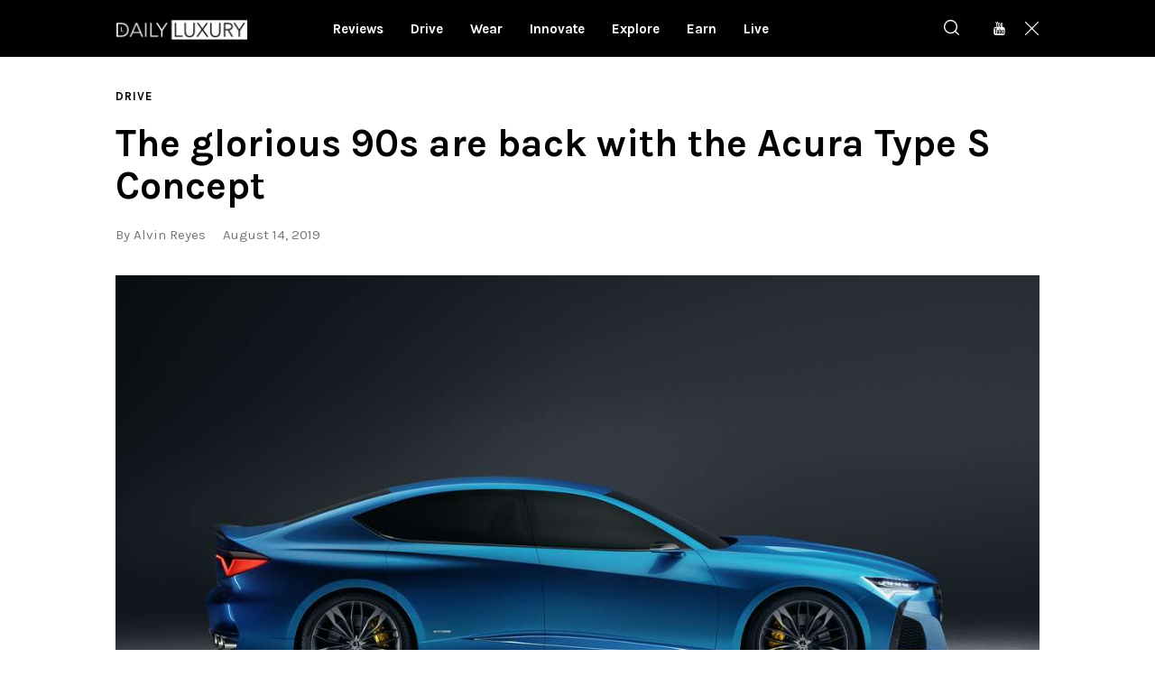

--- FILE ---
content_type: text/html; charset=UTF-8
request_url: https://dlmag.com/the-glorious-90s-are-back-with-the-acura-type-s-concept/
body_size: 22865
content:
<!DOCTYPE html>
<html lang="en-US" class="no-js
									 scheme_default										">
<head>
			<meta charset="UTF-8">
		<meta name="viewport" content="width=device-width, initial-scale=1, maximum-scale=5">
		<meta name="format-detection" content="telephone=no">
		<link rel="profile" href="//gmpg.org/xfn/11">
		<link rel="pingback" href="https://dlmag.com/xmlrpc.php">
		<meta name='robots' content='index, follow, max-image-preview:large, max-snippet:-1, max-video-preview:-1' />

	<!-- This site is optimized with the Yoast SEO Premium plugin v21.7 (Yoast SEO v23.7) - https://yoast.com/wordpress/plugins/seo/ -->
	<title>The glorious 90s are back with the Acura Type S Concept - Daily Luxury</title><link rel="preload" as="style" href="https://fonts.googleapis.com/css?family=Karla%3A400%2C400i%2C700%2C700i%7COpen%20Sans%3A400%2C400i%2C700%2C700i&#038;subset=latin%2Clatin-ext&#038;display=swap" /><link rel="stylesheet" href="https://fonts.googleapis.com/css?family=Karla%3A400%2C400i%2C700%2C700i%7COpen%20Sans%3A400%2C400i%2C700%2C700i&#038;subset=latin%2Clatin-ext&#038;display=swap" media="print" onload="this.media='all'" /><noscript><link rel="stylesheet" href="https://fonts.googleapis.com/css?family=Karla%3A400%2C400i%2C700%2C700i%7COpen%20Sans%3A400%2C400i%2C700%2C700i&#038;subset=latin%2Clatin-ext&#038;display=swap" /></noscript><link rel="preload" as="image" href="https://dlmag.com/wp-content/uploads/2019/08/cropped-SHAD19-003-crop_medium.jpg" imagesrcset="https://dlmag.com/wp-content/uploads/2019/08/cropped-SHAD19-003-crop_medium.jpg 1169w, https://dlmag.com/wp-content/uploads/2019/08/cropped-SHAD19-003-crop_medium-768x432.jpg 768w, https://dlmag.com/wp-content/uploads/2019/08/cropped-SHAD19-003-crop_medium-370x208.jpg 370w, https://dlmag.com/wp-content/uploads/2019/08/cropped-SHAD19-003-crop_medium-770x433.jpg 770w, https://dlmag.com/wp-content/uploads/2019/08/cropped-SHAD19-003-crop_medium-270x152.jpg 270w" imagesizes="(max-width: 1169px) 100vw, 1169px" fetchpriority="high">
	<meta name="description" content="The last time an Acura wore the Type S badge was in 2008 with the TL Type S. After that, Acura went into hibernation with parent company Honda. But when" />
	<link rel="canonical" href="https://dlmag.com/the-glorious-90s-are-back-with-the-acura-type-s-concept/" />
	<meta property="og:locale" content="en_US" />
	<meta property="og:type" content="article" />
	<meta property="og:title" content="The glorious 90s are back with the Acura Type S Concept" />
	<meta property="og:description" content="The last time an Acura wore the Type S badge was in 2008 with the TL Type S. After that, Acura went into hibernation with parent company Honda. But when" />
	<meta property="og:url" content="https://dlmag.com/the-glorious-90s-are-back-with-the-acura-type-s-concept/" />
	<meta property="og:site_name" content="Daily Luxury" />
	<meta property="article:publisher" content="https://www.facebook.com/dlmagofficial/" />
	<meta property="article:published_time" content="2019-08-14T17:05:24+00:00" />
	<meta property="article:modified_time" content="2019-08-15T01:19:33+00:00" />
	<meta property="og:image" content="https://dlmag.com/wp-content/uploads/2019/08/cropped-SHAD19-003-crop_medium.jpg" />
	<meta property="og:image:width" content="1169" />
	<meta property="og:image:height" content="658" />
	<meta property="og:image:type" content="image/jpeg" />
	<meta name="author" content="Alvin Reyes" />
	<meta name="twitter:card" content="summary_large_image" />
	<meta name="twitter:creator" content="@dlmagofficial" />
	<meta name="twitter:site" content="@dlmagofficial" />
	<script type="application/ld+json" class="yoast-schema-graph">{"@context":"https://schema.org","@graph":[{"@type":"NewsArticle","@id":"https://dlmag.com/the-glorious-90s-are-back-with-the-acura-type-s-concept/#article","isPartOf":{"@id":"https://dlmag.com/the-glorious-90s-are-back-with-the-acura-type-s-concept/"},"author":{"name":"Alvin Reyes","@id":"https://dlmag.com/#/schema/person/7afb132b03db38c67a2f2b97264aa00a"},"headline":"The glorious 90s are back with the Acura Type S Concept","datePublished":"2019-08-14T17:05:24+00:00","dateModified":"2019-08-15T01:19:33+00:00","mainEntityOfPage":{"@id":"https://dlmag.com/the-glorious-90s-are-back-with-the-acura-type-s-concept/"},"wordCount":648,"publisher":{"@id":"https://dlmag.com/#organization"},"image":{"@id":"https://dlmag.com/the-glorious-90s-are-back-with-the-acura-type-s-concept/#primaryimage"},"thumbnailUrl":"https://dlmag.com/wp-content/uploads/2019/08/cropped-SHAD19-003-crop_medium.jpg","keywords":["2019 Concours d&#039;Elegance","Acura","Concours d&#039;Elegance"],"articleSection":["Drive"],"inLanguage":"en-US","copyrightYear":"2019","copyrightHolder":{"@id":"https://dlmag.com/#organization"}},{"@type":"WebPage","@id":"https://dlmag.com/the-glorious-90s-are-back-with-the-acura-type-s-concept/","url":"https://dlmag.com/the-glorious-90s-are-back-with-the-acura-type-s-concept/","name":"The glorious 90s are back with the Acura Type S Concept - Daily Luxury","isPartOf":{"@id":"https://dlmag.com/#website"},"primaryImageOfPage":{"@id":"https://dlmag.com/the-glorious-90s-are-back-with-the-acura-type-s-concept/#primaryimage"},"image":{"@id":"https://dlmag.com/the-glorious-90s-are-back-with-the-acura-type-s-concept/#primaryimage"},"thumbnailUrl":"https://dlmag.com/wp-content/uploads/2019/08/cropped-SHAD19-003-crop_medium.jpg","datePublished":"2019-08-14T17:05:24+00:00","dateModified":"2019-08-15T01:19:33+00:00","description":"The last time an Acura wore the Type S badge was in 2008 with the TL Type S. After that, Acura went into hibernation with parent company Honda. But when","breadcrumb":{"@id":"https://dlmag.com/the-glorious-90s-are-back-with-the-acura-type-s-concept/#breadcrumb"},"inLanguage":"en-US","potentialAction":[{"@type":"ReadAction","target":["https://dlmag.com/the-glorious-90s-are-back-with-the-acura-type-s-concept/"]}]},{"@type":"ImageObject","inLanguage":"en-US","@id":"https://dlmag.com/the-glorious-90s-are-back-with-the-acura-type-s-concept/#primaryimage","url":"https://dlmag.com/wp-content/uploads/2019/08/cropped-SHAD19-003-crop_medium.jpg","contentUrl":"https://dlmag.com/wp-content/uploads/2019/08/cropped-SHAD19-003-crop_medium.jpg","width":1169,"height":658},{"@type":"BreadcrumbList","@id":"https://dlmag.com/the-glorious-90s-are-back-with-the-acura-type-s-concept/#breadcrumb","itemListElement":[{"@type":"ListItem","position":1,"name":"Home","item":"https://dlmag.com/"},{"@type":"ListItem","position":2,"name":"The glorious 90s are back with the Acura Type S Concept"}]},{"@type":"WebSite","@id":"https://dlmag.com/#website","url":"https://dlmag.com/","name":"Daily Luxury","description":"The essential lifestyle guides","publisher":{"@id":"https://dlmag.com/#organization"},"potentialAction":[{"@type":"SearchAction","target":{"@type":"EntryPoint","urlTemplate":"https://dlmag.com/?s={search_term_string}"},"query-input":{"@type":"PropertyValueSpecification","valueRequired":true,"valueName":"search_term_string"}}],"inLanguage":"en-US"},{"@type":"Organization","@id":"https://dlmag.com/#organization","name":"dlmag","url":"https://dlmag.com/","logo":{"@type":"ImageObject","inLanguage":"en-US","@id":"https://dlmag.com/#/schema/logo/image/","url":"https://dlmag.com/wp-content/uploads/2021/04/dl_logo_full.png","contentUrl":"https://dlmag.com/wp-content/uploads/2021/04/dl_logo_full.png","width":800,"height":330,"caption":"dlmag"},"image":{"@id":"https://dlmag.com/#/schema/logo/image/"},"sameAs":["https://www.facebook.com/dlmagofficial/","https://x.com/dlmagofficial"]},{"@type":"Person","@id":"https://dlmag.com/#/schema/person/7afb132b03db38c67a2f2b97264aa00a","name":"Alvin Reyes","image":{"@type":"ImageObject","inLanguage":"en-US","@id":"https://dlmag.com/#/schema/person/image/","url":"https://secure.gravatar.com/avatar/1bbf660bdc93bc0e5ab7914ae929d74c?s=96&d=mm&r=g","contentUrl":"https://secure.gravatar.com/avatar/1bbf660bdc93bc0e5ab7914ae929d74c?s=96&d=mm&r=g","caption":"Alvin Reyes"},"description":"Alvin spent his childhood dreaming about flying airplanes and driving fast cars. After many years of studying aviation and accounting, he ended up doing the thing he loves the most: writing about cars. He has been an automotive journalist for over ten years.","url":"https://dlmag.com/author/alvin/"}]}</script>
	<!-- / Yoast SEO Premium plugin. -->


<link rel='dns-prefetch' href='//stats.wp.com' />
<link rel='dns-prefetch' href='//fonts.googleapis.com' />
<link rel='dns-prefetch' href='//jetpack.wordpress.com' />
<link rel='dns-prefetch' href='//s0.wp.com' />
<link rel='dns-prefetch' href='//public-api.wordpress.com' />
<link rel='dns-prefetch' href='//0.gravatar.com' />
<link rel='dns-prefetch' href='//1.gravatar.com' />
<link rel='dns-prefetch' href='//2.gravatar.com' />
<link href='https://fonts.gstatic.com' crossorigin rel='preconnect' />
<link data-minify="1" property="stylesheet" rel='stylesheet' id='azonpress_block-cgb-block-style-css-css' href='https://dlmag.com/wp-content/cache/min/1/wp-content/plugins/azonpress/public/blocks/dist/blocks.style.build.css?ver=1727395851' type='text/css' media='all' />
<link data-minify="1" property="stylesheet" rel='stylesheet' id='load-fa-css' href='https://dlmag.com/wp-content/cache/min/1/wp-content/plugins/azonpress/public/blocks/icons/font-awesome-custom.css?ver=1727395851' type='text/css' media='all' />
<link property="stylesheet" rel='stylesheet' id='wp-block-library-css' href='https://dlmag.com/wp-includes/css/dist/block-library/style.min.css' type='text/css' media='all' />
<link property="stylesheet" rel='stylesheet' id='mediaelement-css' href='https://dlmag.com/wp-includes/js/mediaelement/mediaelementplayer-legacy.min.css' type='text/css' media='all' />
<link property="stylesheet" rel='stylesheet' id='wp-mediaelement-css' href='https://dlmag.com/wp-includes/js/mediaelement/wp-mediaelement.min.css' type='text/css' media='all' />
<style id='jetpack-sharing-buttons-style-inline-css' type='text/css'>
.jetpack-sharing-buttons__services-list{display:flex;flex-direction:row;flex-wrap:wrap;gap:0;list-style-type:none;margin:5px;padding:0}.jetpack-sharing-buttons__services-list.has-small-icon-size{font-size:12px}.jetpack-sharing-buttons__services-list.has-normal-icon-size{font-size:16px}.jetpack-sharing-buttons__services-list.has-large-icon-size{font-size:24px}.jetpack-sharing-buttons__services-list.has-huge-icon-size{font-size:36px}@media print{.jetpack-sharing-buttons__services-list{display:none!important}}.editor-styles-wrapper .wp-block-jetpack-sharing-buttons{gap:0;padding-inline-start:0}ul.jetpack-sharing-buttons__services-list.has-background{padding:1.25em 2.375em}
</style>
<link data-minify="1" property="stylesheet" rel='stylesheet' id='azonpress_media_button-css' href='https://dlmag.com/wp-content/cache/min/1/wp-content/plugins/azonpress/public/css/media_button.css?ver=1727395851' type='text/css' media='all' />
<style id='classic-theme-styles-inline-css' type='text/css'>
/*! This file is auto-generated */
.wp-block-button__link{color:#fff;background-color:#32373c;border-radius:9999px;box-shadow:none;text-decoration:none;padding:calc(.667em + 2px) calc(1.333em + 2px);font-size:1.125em}.wp-block-file__button{background:#32373c;color:#fff;text-decoration:none}
</style>
<style id='global-styles-inline-css' type='text/css'>
:root{--wp--preset--aspect-ratio--square: 1;--wp--preset--aspect-ratio--4-3: 4/3;--wp--preset--aspect-ratio--3-4: 3/4;--wp--preset--aspect-ratio--3-2: 3/2;--wp--preset--aspect-ratio--2-3: 2/3;--wp--preset--aspect-ratio--16-9: 16/9;--wp--preset--aspect-ratio--9-16: 9/16;--wp--preset--color--black: #000000;--wp--preset--color--cyan-bluish-gray: #abb8c3;--wp--preset--color--white: #ffffff;--wp--preset--color--pale-pink: #f78da7;--wp--preset--color--vivid-red: #cf2e2e;--wp--preset--color--luminous-vivid-orange: #ff6900;--wp--preset--color--luminous-vivid-amber: #fcb900;--wp--preset--color--light-green-cyan: #7bdcb5;--wp--preset--color--vivid-green-cyan: #00d084;--wp--preset--color--pale-cyan-blue: #8ed1fc;--wp--preset--color--vivid-cyan-blue: #0693e3;--wp--preset--color--vivid-purple: #9b51e0;--wp--preset--color--bg-color: #f7f8fa;--wp--preset--color--bd-color: #e4e4e4;--wp--preset--color--text: #6e6e6e;--wp--preset--color--text-dark: #000000;--wp--preset--color--text-light: #787878;--wp--preset--color--text-link: #ae9678;--wp--preset--color--text-hover: #9c8467;--wp--preset--color--text-link-2: #081ebe;--wp--preset--color--text-hover-2: #091a93;--wp--preset--color--text-link-3: #000000;--wp--preset--color--text-hover-3: #252525;--wp--preset--gradient--vivid-cyan-blue-to-vivid-purple: linear-gradient(135deg,rgba(6,147,227,1) 0%,rgb(155,81,224) 100%);--wp--preset--gradient--light-green-cyan-to-vivid-green-cyan: linear-gradient(135deg,rgb(122,220,180) 0%,rgb(0,208,130) 100%);--wp--preset--gradient--luminous-vivid-amber-to-luminous-vivid-orange: linear-gradient(135deg,rgba(252,185,0,1) 0%,rgba(255,105,0,1) 100%);--wp--preset--gradient--luminous-vivid-orange-to-vivid-red: linear-gradient(135deg,rgba(255,105,0,1) 0%,rgb(207,46,46) 100%);--wp--preset--gradient--very-light-gray-to-cyan-bluish-gray: linear-gradient(135deg,rgb(238,238,238) 0%,rgb(169,184,195) 100%);--wp--preset--gradient--cool-to-warm-spectrum: linear-gradient(135deg,rgb(74,234,220) 0%,rgb(151,120,209) 20%,rgb(207,42,186) 40%,rgb(238,44,130) 60%,rgb(251,105,98) 80%,rgb(254,248,76) 100%);--wp--preset--gradient--blush-light-purple: linear-gradient(135deg,rgb(255,206,236) 0%,rgb(152,150,240) 100%);--wp--preset--gradient--blush-bordeaux: linear-gradient(135deg,rgb(254,205,165) 0%,rgb(254,45,45) 50%,rgb(107,0,62) 100%);--wp--preset--gradient--luminous-dusk: linear-gradient(135deg,rgb(255,203,112) 0%,rgb(199,81,192) 50%,rgb(65,88,208) 100%);--wp--preset--gradient--pale-ocean: linear-gradient(135deg,rgb(255,245,203) 0%,rgb(182,227,212) 50%,rgb(51,167,181) 100%);--wp--preset--gradient--electric-grass: linear-gradient(135deg,rgb(202,248,128) 0%,rgb(113,206,126) 100%);--wp--preset--gradient--midnight: linear-gradient(135deg,rgb(2,3,129) 0%,rgb(40,116,252) 100%);--wp--preset--font-size--small: 13px;--wp--preset--font-size--medium: 20px;--wp--preset--font-size--large: 36px;--wp--preset--font-size--x-large: 42px;--wp--preset--spacing--20: 0.44rem;--wp--preset--spacing--30: 0.67rem;--wp--preset--spacing--40: 1rem;--wp--preset--spacing--50: 1.5rem;--wp--preset--spacing--60: 2.25rem;--wp--preset--spacing--70: 3.38rem;--wp--preset--spacing--80: 5.06rem;--wp--preset--shadow--natural: 6px 6px 9px rgba(0, 0, 0, 0.2);--wp--preset--shadow--deep: 12px 12px 50px rgba(0, 0, 0, 0.4);--wp--preset--shadow--sharp: 6px 6px 0px rgba(0, 0, 0, 0.2);--wp--preset--shadow--outlined: 6px 6px 0px -3px rgba(255, 255, 255, 1), 6px 6px rgba(0, 0, 0, 1);--wp--preset--shadow--crisp: 6px 6px 0px rgba(0, 0, 0, 1);}:where(.is-layout-flex){gap: 0.5em;}:where(.is-layout-grid){gap: 0.5em;}body .is-layout-flex{display: flex;}.is-layout-flex{flex-wrap: wrap;align-items: center;}.is-layout-flex > :is(*, div){margin: 0;}body .is-layout-grid{display: grid;}.is-layout-grid > :is(*, div){margin: 0;}:where(.wp-block-columns.is-layout-flex){gap: 2em;}:where(.wp-block-columns.is-layout-grid){gap: 2em;}:where(.wp-block-post-template.is-layout-flex){gap: 1.25em;}:where(.wp-block-post-template.is-layout-grid){gap: 1.25em;}.has-black-color{color: var(--wp--preset--color--black) !important;}.has-cyan-bluish-gray-color{color: var(--wp--preset--color--cyan-bluish-gray) !important;}.has-white-color{color: var(--wp--preset--color--white) !important;}.has-pale-pink-color{color: var(--wp--preset--color--pale-pink) !important;}.has-vivid-red-color{color: var(--wp--preset--color--vivid-red) !important;}.has-luminous-vivid-orange-color{color: var(--wp--preset--color--luminous-vivid-orange) !important;}.has-luminous-vivid-amber-color{color: var(--wp--preset--color--luminous-vivid-amber) !important;}.has-light-green-cyan-color{color: var(--wp--preset--color--light-green-cyan) !important;}.has-vivid-green-cyan-color{color: var(--wp--preset--color--vivid-green-cyan) !important;}.has-pale-cyan-blue-color{color: var(--wp--preset--color--pale-cyan-blue) !important;}.has-vivid-cyan-blue-color{color: var(--wp--preset--color--vivid-cyan-blue) !important;}.has-vivid-purple-color{color: var(--wp--preset--color--vivid-purple) !important;}.has-black-background-color{background-color: var(--wp--preset--color--black) !important;}.has-cyan-bluish-gray-background-color{background-color: var(--wp--preset--color--cyan-bluish-gray) !important;}.has-white-background-color{background-color: var(--wp--preset--color--white) !important;}.has-pale-pink-background-color{background-color: var(--wp--preset--color--pale-pink) !important;}.has-vivid-red-background-color{background-color: var(--wp--preset--color--vivid-red) !important;}.has-luminous-vivid-orange-background-color{background-color: var(--wp--preset--color--luminous-vivid-orange) !important;}.has-luminous-vivid-amber-background-color{background-color: var(--wp--preset--color--luminous-vivid-amber) !important;}.has-light-green-cyan-background-color{background-color: var(--wp--preset--color--light-green-cyan) !important;}.has-vivid-green-cyan-background-color{background-color: var(--wp--preset--color--vivid-green-cyan) !important;}.has-pale-cyan-blue-background-color{background-color: var(--wp--preset--color--pale-cyan-blue) !important;}.has-vivid-cyan-blue-background-color{background-color: var(--wp--preset--color--vivid-cyan-blue) !important;}.has-vivid-purple-background-color{background-color: var(--wp--preset--color--vivid-purple) !important;}.has-black-border-color{border-color: var(--wp--preset--color--black) !important;}.has-cyan-bluish-gray-border-color{border-color: var(--wp--preset--color--cyan-bluish-gray) !important;}.has-white-border-color{border-color: var(--wp--preset--color--white) !important;}.has-pale-pink-border-color{border-color: var(--wp--preset--color--pale-pink) !important;}.has-vivid-red-border-color{border-color: var(--wp--preset--color--vivid-red) !important;}.has-luminous-vivid-orange-border-color{border-color: var(--wp--preset--color--luminous-vivid-orange) !important;}.has-luminous-vivid-amber-border-color{border-color: var(--wp--preset--color--luminous-vivid-amber) !important;}.has-light-green-cyan-border-color{border-color: var(--wp--preset--color--light-green-cyan) !important;}.has-vivid-green-cyan-border-color{border-color: var(--wp--preset--color--vivid-green-cyan) !important;}.has-pale-cyan-blue-border-color{border-color: var(--wp--preset--color--pale-cyan-blue) !important;}.has-vivid-cyan-blue-border-color{border-color: var(--wp--preset--color--vivid-cyan-blue) !important;}.has-vivid-purple-border-color{border-color: var(--wp--preset--color--vivid-purple) !important;}.has-vivid-cyan-blue-to-vivid-purple-gradient-background{background: var(--wp--preset--gradient--vivid-cyan-blue-to-vivid-purple) !important;}.has-light-green-cyan-to-vivid-green-cyan-gradient-background{background: var(--wp--preset--gradient--light-green-cyan-to-vivid-green-cyan) !important;}.has-luminous-vivid-amber-to-luminous-vivid-orange-gradient-background{background: var(--wp--preset--gradient--luminous-vivid-amber-to-luminous-vivid-orange) !important;}.has-luminous-vivid-orange-to-vivid-red-gradient-background{background: var(--wp--preset--gradient--luminous-vivid-orange-to-vivid-red) !important;}.has-very-light-gray-to-cyan-bluish-gray-gradient-background{background: var(--wp--preset--gradient--very-light-gray-to-cyan-bluish-gray) !important;}.has-cool-to-warm-spectrum-gradient-background{background: var(--wp--preset--gradient--cool-to-warm-spectrum) !important;}.has-blush-light-purple-gradient-background{background: var(--wp--preset--gradient--blush-light-purple) !important;}.has-blush-bordeaux-gradient-background{background: var(--wp--preset--gradient--blush-bordeaux) !important;}.has-luminous-dusk-gradient-background{background: var(--wp--preset--gradient--luminous-dusk) !important;}.has-pale-ocean-gradient-background{background: var(--wp--preset--gradient--pale-ocean) !important;}.has-electric-grass-gradient-background{background: var(--wp--preset--gradient--electric-grass) !important;}.has-midnight-gradient-background{background: var(--wp--preset--gradient--midnight) !important;}.has-small-font-size{font-size: var(--wp--preset--font-size--small) !important;}.has-medium-font-size{font-size: var(--wp--preset--font-size--medium) !important;}.has-large-font-size{font-size: var(--wp--preset--font-size--large) !important;}.has-x-large-font-size{font-size: var(--wp--preset--font-size--x-large) !important;}
:where(.wp-block-post-template.is-layout-flex){gap: 1.25em;}:where(.wp-block-post-template.is-layout-grid){gap: 1.25em;}
:where(.wp-block-columns.is-layout-flex){gap: 2em;}:where(.wp-block-columns.is-layout-grid){gap: 2em;}
:root :where(.wp-block-pullquote){font-size: 1.5em;line-height: 1.6;}
</style>
<link data-minify="1" property="stylesheet" rel='stylesheet' id='trx_addons-icons-css' href='https://dlmag.com/wp-content/cache/min/1/wp-content/plugins/trx_addons/css/font-icons/css/trx_addons_icons-embedded.css?ver=1727395851' type='text/css' media='all' />
<link property="stylesheet" rel='stylesheet' id='jquery-swiper-css' href='https://dlmag.com/wp-content/plugins/trx_addons/js/swiper/swiper.min.css' type='text/css' media='all' />
<link property="stylesheet" rel='stylesheet' id='magnific-popup-css' href='https://dlmag.com/wp-content/plugins/trx_addons/js/magnific/magnific-popup.min.css' type='text/css' media='all' />
<link data-minify="1" property="stylesheet" rel='stylesheet' id='trx_addons-css' href='https://dlmag.com/wp-content/cache/min/1/wp-content/plugins/trx_addons/css/trx_addons.css?ver=1727395856' type='text/css' media='all' />
<link data-minify="1" property="stylesheet" rel='stylesheet' id='trx_addons-animation-css' href='https://dlmag.com/wp-content/cache/min/1/wp-content/plugins/trx_addons/css/trx_addons.animation.css?ver=1727395856' type='text/css' media='all' />

<link data-minify="1" property="stylesheet" rel='stylesheet' id='icons-embedded-css' href='https://dlmag.com/wp-content/cache/min/1/wp-content/themes/katelyn/css/font-icons/css/fontello-embedded.css?ver=1727395857' type='text/css' media='all' />
<link property="stylesheet" rel='stylesheet' id='katelyn-main-css' href='https://dlmag.com/wp-content/themes/katelyn/style.min.css?v=2' type='text/css' media='all' />
<style id='katelyn-main-inline-css' type='text/css'>
.post-navigation .nav-previous a .nav-arrow { background-image: url(https://dlmag.com/wp-content/uploads/2019/08/cropped-Bugatti-6-370x208.jpg); }.post-navigation .nav-next a .nav-arrow { background-image: url(https://dlmag.com/wp-content/uploads/2019/08/TagAquaracer-370x208.jpg); }
</style>
<link data-minify="1" property="stylesheet" rel='stylesheet' id='katelyn-custom-css' href='https://dlmag.com/wp-content/cache/min/1/wp-content/themes/katelyn/css/__custom.css?ver=1727395857' type='text/css' media='all' />
<link data-minify="1" property="stylesheet" rel='stylesheet' id='katelyn-color-default-css' href='https://dlmag.com/wp-content/cache/min/1/wp-content/themes/katelyn/css/__colors_default.css?ver=1727395858' type='text/css' media='all' />
<link data-minify="1" property="stylesheet" rel='stylesheet' id='katelyn-color-dark-css' href='https://dlmag.com/wp-content/cache/min/1/wp-content/themes/katelyn/css/__colors_dark.css?ver=1727395858' type='text/css' media='all' />
<link property="stylesheet" rel='stylesheet' id='katelyn-child-css' href='https://dlmag.com/wp-content/themes/dlmag/style.css' type='text/css' media='all' />
<link data-minify="1" property="stylesheet" rel='stylesheet' id='trx_addons-responsive-css' href='https://dlmag.com/wp-content/cache/min/1/wp-content/plugins/trx_addons/css/trx_addons.responsive.css?ver=1727395858' type='text/css' media='all' />
<link data-minify="1" property="stylesheet" rel='stylesheet' id='katelyn-responsive-css' href='https://dlmag.com/wp-content/cache/min/1/wp-content/themes/katelyn/css/responsive.css?ver=1727395860' type='text/css' media='all' />
<script type="text/javascript" src="https://dlmag.com/wp-includes/js/jquery/jquery.min.js" id="jquery-core-js"></script>
<script type="text/javascript" src="https://dlmag.com/wp-includes/js/jquery/jquery-migrate.min.js" id="jquery-migrate-js"></script>
<link rel="https://api.w.org/" href="https://dlmag.com/wp-json/" /><link rel="alternate" title="JSON" type="application/json" href="https://dlmag.com/wp-json/wp/v2/posts/7839" /><link rel='shortlink' href='https://dlmag.com/?p=7839' />
<link rel="alternate" title="oEmbed (JSON)" type="application/json+oembed" href="https://dlmag.com/wp-json/oembed/1.0/embed?url=https%3A%2F%2Fdlmag.com%2Fthe-glorious-90s-are-back-with-the-acura-type-s-concept%2F" />
<link rel="alternate" title="oEmbed (XML)" type="text/xml+oembed" href="https://dlmag.com/wp-json/oembed/1.0/embed?url=https%3A%2F%2Fdlmag.com%2Fthe-glorious-90s-are-back-with-the-acura-type-s-concept%2F&#038;format=xml" />
	<style>img#wpstats{display:none}</style>
		<link rel="amphtml" href="https://dlmag.com/the-glorious-90s-are-back-with-the-acura-type-s-concept/amp/">		<style type="text/css" id="wp-custom-css">
			body {
    font-size: 1rem;
    line-height: 1.6em;
}

.dladstyle {margin: 0 !important;}
.wp-block-image {padding: 0 0 15px 0}
.feature-seperator {margin-top:30px;}

.sc_layouts_menu_default_footer {padding: 10px; text-align: center;}

.scheme_default .post_meta_item.post_categories, .scheme_default .post_meta_item.post_categories a {
    color: #494949;
}

.scheme_default a {
    color: #494949;
}

.scheme_default a:hover {
    color: #494949;
}

.scheme_default .menu_mobile_inner a:hover, .scheme_default .menu_mobile_inner .current-menu-ancestor>a, .scheme_default .menu_mobile_inner .current-menu-item>a, .scheme_default .menu_mobile_inner .menu_mobile_nav_area li:hover:before, .scheme_default .menu_mobile_inner .menu_mobile_nav_area li.current-menu-ancestor:before, .scheme_default .menu_mobile_inner .menu_mobile_nav_area li.current-menu-item:before {
    color: #494949;
}

.scheme_dark .sc_layouts_menu_nav>li>a>span {
    background-image: linear-gradient(to right,#494949 0%,#494949 100%);
}

.scheme_dark .sc_layouts_menu_nav>li>a:hover, .scheme_dark .sc_layouts_menu_nav>li.sfHover>a {
    color: #fff !important;
}

.scheme_dark .sc_layouts_menu_nav>li.current-menu-item>a, .scheme_dark .sc_layouts_menu_nav>li.current-menu-parent>a, .scheme_dark .sc_layouts_menu_nav>li.current-menu-ancestor>a {
    color: #fff !important;
}

.scheme_default .post_meta.post_meta_categories .post_meta_item a:before {
    background-color: #fff;
}


.scheme_dark .sc_layouts_menu_popup .sc_layouts_menu_nav>li>a:hover, .scheme_dark .sc_layouts_menu_popup .sc_layouts_menu_nav>li.sfHover>a, .scheme_dark .sc_layouts_menu_nav>li li>a:hover, .scheme_dark .sc_layouts_menu_nav>li li.sfHover>a {
    color: #fff !important;
}

.scheme_default .post_layout_extra .post_header .post_meta.post_meta_categories .post_meta_item a:hover:before, .scheme_default .post_header_position_on_thumb .post_header .post_meta.post_meta_categories .post_meta_item a:hover:before, .scheme_default .post_meta.post_meta_categories .post_meta_item a:hover:before {
    background-color: #fff;
}

.sc_recent_news_style_news-portfolio .post_featured .mask {
    background-color: rgba(0,0,0,.6)!important;
    opacity: 1!important;
}

body.body_style_wide:not(.expand_content) [class*=content_wrap]>.content {
    width: 680px;
	}
	
	[class*=content_wrap]>.sidebar {
    width: 326px;
	}

.post_featured {
    margin-bottom: 0.5em;
}

.columns_wrap.columns_padding_bottom > [class*="column-"] {padding-bottom: 55px;}

.single-post .page_content_wrap {
    padding-top: 28px;
}

.scheme_default body, .scheme_default .body_style_boxed .page_wrap {
    background-color: #ffffff;
}

.scheme_default #page_preloader, .scheme_default .page_content_wrap, .scheme_default .custom-background .content_wrap>.content, .scheme_default .page_banner_wrap ~ .content_wrap>.content {
    background-color: #ffffff;
}

.scheme_dark .sc_button.color_style_link2:not(.sc_button_simple):not(.sc_button_bordered):not(.sc_button_bg_image) {
	background-color: #ae9678;}

.widgets_above_page_wrap, .widgets_above_content_wrap {
    font-size: 1em;
    margin-bottom: 20px;
	    margin-top: 50px;
}

.top_panel_default .sc_layouts_row_type_compact {
padding: 0;
}

.sc_layouts_row_type_compact {
padding: 0;
}

.menu_main_nav_area>ul, .sc_layouts_row:not(.sc_layouts_row_type_narrow) .sc_layouts_menu_nav, .sc_layouts_menu_dir_vertical .sc_layouts_menu_nav {

    line-height: 1em;
}

h1, h2, h3, h4, h5, h6 {
    hyphens: none;
	font-family: Karla;
}

.sc_layouts_menu_nav > li > ul {
    top: 52px;
}

.top_panel + .top_panel_title {
    padding: 20px 0 0;
}

.widgets_above_page_wrap, .widgets_above_content_wrap {
    font-size: 1em;
    margin-bottom: 25px;
    margin-top: 0px; 
}

.sc_recent_news .post_delimiter {
   margin-top: 0em;
    margin-bottom: 2em;
}


.widget .widget_title {
    border-bottom: 3px solid #ae9678;
}

.sc_recent_news .post_item .post_author, .sc_recent_news .post_item .post_date  {
    display: none;
}

.sc_recent_news .post_item .post_meta {display:none;}

.page_content_wrap {
    padding-top: 1.8rem;
    padding-bottom: 3.4rem;
}

.sc_recent_news_style_news-plain .post_featured .mask {background: linear-gradient(to bottom, rgba(0, 0, 0, 0.18) 36%, rgb(0, 0, 0) 100%);}

.post_layout_classic .post_title {
    font-size: 1.2em;
    line-height: 1.3em;
}

.scheme_default .widget .widget_title {font-size: 30px;}

.scheme_dark .sc_layouts_menu_nav>li>a {
    font-size: 15px;
}


.sc_layouts_menu.inited {margin-left: -60px;}

@media (max-width: 1023px) {
	
.scheme_dark .sc_layouts_menu_nav>li>a {
    font-size: 13px;
}

	
	.sc_layouts_menu.inited {margin-left: -30px;}
	
	.sc_recent_news_style_news-portfolio .post_item {
    height: 220px;
}

}

.copyright_text {font-size: 14px;}

.sidebar[class*=scheme_] .widget {
    padding: 5px 20px;
}

@media (max-width:280px) {
.content_wrap, .content_container {
    width: 260px !important;
	font-size: 18px;
	line-height: 26px;
		}

	.feature-seperator {margin-top:20px;}
	
}

@media (max-width:320px) and (min-width:281px) {
.content_wrap, .content_container {
    width: 280px !important;
	font-size: 18px;
	line-height: 26px;
		}

	.feature-seperator {margin-top:20px;}
}
		
@media (max-width:479px) and (min-width:321px) {
.content_wrap, .content_container {
    width: 316px !important;
	font-size: 18px;
	line-height: 26px;
		}
	
.feature-seperator {margin-top:20px;}
	
.sc_layouts_row_fixed_on.sc_layouts_row_fixed_always {
    padding-left: 10px !important;
    padding-right: 10px !important;
}	

.sidebar[class*=scheme_] .widget {
    padding: 5px 0px;
}	
	
	.sc_recent_news_style_news-portfolio .post_item {
    height: 180px;
 }
	
}

.scheme_default.sidebar .widget .trx_addons_tabs .trx_addons_tabs_titles li.ui-state-active a, .scheme_default.sidebar .widget .trx_addons_tabs .trx_addons_tabs_titles li a:hover {
    color: #ffffff;
    background-color: #000;
}

.scheme_default.sidebar .widget .trx_addons_tabs .trx_addons_tabs_titles li.ui-state-active a {
border-top: 2px solid #494949;
border-bottom: 2px solid #000;
}

.scheme_default.sidebar .widget .trx_addons_tabs .trx_addons_tabs_titles li a {
    color: #333333;
    border-top: 2px solid #e5e5e5;
    border-bottom: 2px solid #e5e5e5;
    background-color: #e5e5e5;
}

.scheme_default.sidebar .widget .trx_addons_tabs .trx_addons_tabs_titles li a:hover {
    border-top: 2px solid #000;
    border-bottom: 2px solid #000;
}

.post_item_single .post_content>.post_meta_single .post_tags {
    max-width: 100%;
}

h2 {
    margin-top: 1.0em;
}

.related_wrap_title {
    font-size: 22px;
    border-bottom: 1px solid #e6e6e6;
    padding: 15px 0 15px 0;
}

.scheme_default .author_info {
    border-top: 1px solid #e6e6e6;
}

.comments_form_wrap {
    margin-top: 10px;
    padding-top: 10px;
    border-top: 1px solid #e6e6e6;
}

.newsletter-signup {padding:20px 10px 30px 10px; background-color: #e5e5e5; font-size: 14px; line-height: 25px; margin-bottom: 40px; border-top: 5px solid #000;}

.grecaptcha-badge { visibility: hidden; }

input[type=text],input[type=email], textarea,input[type=submit] {border: 1px solid #ddd;
    -webkit-border-radius: 0px;
    -ms-border-radius: 0px;
    border-radius: 0px;
}

.scheme_default .wpcf7 .wpcf7-submit {background-color: #000;}

.related_wrap .post_title a {font-size: 18px;}

@media (max-width: 1279px) {
[class*=content_wrap]>.sidebar, body.body_style_boxed [class*=content_wrap]>.sidebar {
    width: 326px;
 }
}

@media (max-width: 1439px) {
	.content_wrap, .content_container {
    	width: 1024px;
	}
	
	body.body_style_wide:not(.expand_content) [class*=content_wrap]>.content {
    width: 680px;
	}
	
	[class*=content_wrap]>.sidebar {
    width: 326px;
	}

}

@media (min-width: 1024px) {
.sc_recent_news_style_news-portfolio .post_item {
    height: 360px;
    text-align: center;
	font-size: 14px;
 }

}

.post_layout_classic .post_featured {
    display: inline-block;
    width: 100%;
}
		</style>
		
<link data-minify="1" property="stylesheet" rel='stylesheet' id='jetpack-carousel-swiper-css-css' href='https://dlmag.com/wp-content/cache/min/1/wp-content/plugins/jetpack/modules/carousel/swiper-bundle.css?ver=1730762478' type='text/css' media='all' />
<link data-minify="1" property="stylesheet" rel='stylesheet' id='jetpack-carousel-css' href='https://dlmag.com/wp-content/cache/min/1/wp-content/plugins/jetpack/modules/carousel/jetpack-carousel.css?ver=1730762478' type='text/css' media='all' />
	
	<!-- Google tag (gtag.js) -->
<script async src="https://www.googletagmanager.com/gtag/js?id=G-S77JCF0NWK"></script>
<script>
  window.dataLayer = window.dataLayer || [];
  function gtag(){dataLayer.push(arguments);}
  gtag('js', new Date());

  gtag('config', 'G-S77JCF0NWK');
</script>

<!-- Google Tag Manager -->
<script>(function(w,d,s,l,i){w[l]=w[l]||[];w[l].push({'gtm.start':
new Date().getTime(),event:'gtm.js'});var f=d.getElementsByTagName(s)[0],
j=d.createElement(s),dl=l!='dataLayer'?'&l='+l:'';j.async=true;j.src=
'https://www.googletagmanager.com/gtm.js?id='+i+dl;f.parentNode.insertBefore(j,f);
})(window,document,'script','dataLayer','GTM-T576DM66');</script>
<!-- End Google Tag Manager -->

</head>


<body class="post-template-default single single-post postid-7839 single-format-standard wp-custom-logo body_tag scheme_default blog_mode_post body_style_wide is_single sidebar_show sidebar_right sidebar_mobile_below trx_addons_present header_type_default header_style_header-default header_position_default menu_style_top no_layout thumbnail_type_boxed post_header_position_above">
<!-- Google Tag Manager (noscript) -->
<noscript><iframe src="https://www.googletagmanager.com/ns.html?id=GTM-T576DM66"
height="0" width="0" style="display:none;visibility:hidden"></iframe></noscript>
<!-- End Google Tag Manager (noscript) -->

	
	<div class="body_wrap">

		<div class="page_wrap">
			<header class="top_panel top_panel_default
	 without_bg_image with_featured_image scheme_dark">
	<div class="top_panel_navi sc_layouts_row sc_layouts_row_type_compact sc_layouts_row_fixed sc_layouts_row_fixed_always
	">
	<div class="content_wrap">
		<div class="columns_wrap columns_fluid">
			<div class="sc_layouts_column sc_layouts_column_align_left sc_layouts_column_icons_position_left sc_layouts_column_fluid column-1_4">
				<div class="sc_layouts_item">
					<a class="sc_layouts_logo" href="https://dlmag.com/">
		<img src="https://dlmag.com/wp-content/uploads/2024/09/dailyluxury.png" srcset="https://dlmag.com/wp-content/uploads/2024/09/dailyluxury.png 3x" alt="Daily Luxury" width="400" height="116">	</a>
					</div>
			</div><div class="sc_layouts_column sc_layouts_column_icons_position_center sc_layouts_column_fluid column-2_4 sc_layouts_column_align_center">
				<div class="sc_layouts_item">
					<nav class="menu_main_nav_area sc_layouts_menu sc_layouts_menu_default sc_layouts_hide_on_mobile" itemscope itemtype="//schema.org/SiteNavigationElement"><ul id="menu_main" class="sc_layouts_menu_nav menu_main_nav"><li id="menu-item-876" class="menu-item menu-item-type-taxonomy menu-item-object-section menu-item-876"><a href="https://dlmag.com/section/reviews/"><span>Reviews</span></a></li><li id="menu-item-154" class="menu-item menu-item-type-taxonomy menu-item-object-category menu-item-154"><a href="https://dlmag.com/topics/drive/"><span>Drive</span></a></li><li id="menu-item-156" class="menu-item menu-item-type-taxonomy menu-item-object-category menu-item-156"><a href="https://dlmag.com/topics/wear/"><span>Wear</span></a></li><li id="menu-item-12" class="menu-item menu-item-type-taxonomy menu-item-object-category menu-item-12"><a href="https://dlmag.com/topics/innovate/"><span>Innovate</span></a></li><li id="menu-item-14" class="menu-item menu-item-type-taxonomy menu-item-object-category menu-item-14"><a href="https://dlmag.com/topics/explore/"><span>Explore</span></a></li><li id="menu-item-25724" class="menu-item menu-item-type-taxonomy menu-item-object-category current-post-ancestor current-menu-parent current-post-parent menu-item-25724"><a href="https://dlmag.com/topics/earn/"><span>Earn</span></a></li><li id="menu-item-38666" class="menu-item menu-item-type-taxonomy menu-item-object-category menu-item-38666"><a href="https://dlmag.com/topics/live/"><span>Live</span></a></li></ul></nav>				</div>
			</div><div class="sc_layouts_column sc_layouts_column_align_right sc_layouts_column_icons_position_right sc_layouts_column_fluid column-1_4">
                    <div class="sc_layouts_item sc_layouts_iconed_text sc_layouts_menu_mobile_button">
                        <a class="sc_layouts_item_link sc_layouts_iconed_text_link" href="#">
                            <span class="sc_layouts_item_icon sc_layouts_iconed_text_icon trx_addons_icon-menu"></span>
                        </a>
                    </div>
                    <div class="sc_layouts_item extra-search-wrap">
                        <div class="extra-search">
    <span class="search_submit trx_addons_icon-search"></span>
    <div class="search_wrap search_style_fullscreen header_search">
    <div class="search_form_wrap">
        <div class="search_content_wrap">
            <form role="search" method="get" class="search_form" action="https://dlmag.com/">
                <input type="hidden" value="" name="post_types">
                <input type="text" class="search_field" placeholder="Type words and hit enter" value="" name="s">
                <button type="submit" class="search_submit trx_addons_icon-search"></button>
            </form>
                            <a class="search_close trx_addons_icon-delete"></a>
                    </div>
    </div>
	    </div>
    <div class="search_overlay"></div>
</div>                    </div><div class="sc_layouts_item socials_item_wrap">
                        <div class="socials_wrap"><a target="_blank" rel="noreferrer noopener" href="https://www.youtube.com/@dlmag" class="social_item social_item_style_icons sc_icon_type_icons social_item_type_icons"><span class="social_icon social_icon_youtube"><span class="icon-youtube"></span></span></a><a target="_blank" rel="noreferrer noopener" href="https://twitter.com/dlmagofficial" class="social_item social_item_style_icons sc_icon_type_icons social_item_type_icons"><span class="social_icon social_icon_009-close"><span class="icon-009-close"></span></span></a></div>                    </div>
            </div>		</div><!-- /.columns_wrap -->
	</div><!-- /.content_wrap -->
</div><!-- /.top_panel_navi -->
</header>
<div class="menu_mobile_overlay"></div>
<div class="menu_mobile menu_mobile_narrow scheme_default">
	<div class="menu_mobile_inner">
		<a class="menu_mobile_close icon-cancel"></a>
		<nav class="menu_mobile_nav_area" itemscope itemtype="//schema.org/SiteNavigationElement"><ul id="menu_mobile" class=" menu_mobile_nav"><li id="menu_mobile-item-876" class="menu-item menu-item-type-taxonomy menu-item-object-section menu-item-876"><a href="https://dlmag.com/section/reviews/"><span>Reviews</span></a></li><li id="menu_mobile-item-154" class="menu-item menu-item-type-taxonomy menu-item-object-category menu-item-154"><a href="https://dlmag.com/topics/drive/"><span>Drive</span></a></li><li id="menu_mobile-item-156" class="menu-item menu-item-type-taxonomy menu-item-object-category menu-item-156"><a href="https://dlmag.com/topics/wear/"><span>Wear</span></a></li><li id="menu_mobile-item-12" class="menu-item menu-item-type-taxonomy menu-item-object-category menu-item-12"><a href="https://dlmag.com/topics/innovate/"><span>Innovate</span></a></li><li id="menu_mobile-item-14" class="menu-item menu-item-type-taxonomy menu-item-object-category menu-item-14"><a href="https://dlmag.com/topics/explore/"><span>Explore</span></a></li><li id="menu_mobile-item-25724" class="menu-item menu-item-type-taxonomy menu-item-object-category current-post-ancestor current-menu-parent current-post-parent menu-item-25724"><a href="https://dlmag.com/topics/earn/"><span>Earn</span></a></li><li id="menu_mobile-item-38666" class="menu-item menu-item-type-taxonomy menu-item-object-category menu-item-38666"><a href="https://dlmag.com/topics/live/"><span>Live</span></a></li></ul></nav><div class="socials_mobile"><a target="_blank" rel="noreferrer noopener" href="https://www.youtube.com/@dlmag" class="social_item social_item_style_icons sc_icon_type_icons social_item_type_icons"><span class="social_icon social_icon_youtube"><span class="icon-youtube"></span></span></a><a target="_blank" rel="noreferrer noopener" href="https://twitter.com/dlmagofficial" class="social_item social_item_style_icons sc_icon_type_icons social_item_type_icons"><span class="social_icon social_icon_009-close"><span class="icon-009-close"></span></span></a></div>	</div>
</div>
			<div class="page_content_wrap">
										<div class="header_content_wrap header_align_mc">
															<div class="content_wrap">
											<div class="post_header post_header_single entry-header">
						<div class="post_meta post_meta_categories">
			<span class="post_meta_item post_categories"><a href="https://dlmag.com/topics/drive/" rel="category tag">Drive</a></span> 		</div><!-- .post_meta -->
		<h1 class="post_title entry-title">The glorious 90s are back with the Acura Type S Concept</h1>		<div class="post_meta post_meta_other">
			<a class="post_meta_item post_author" rel="author" href="https://dlmag.com/author/alvin/"><span class="post_author_avatar"><img alt='' src='https://secure.gravatar.com/avatar/1bbf660bdc93bc0e5ab7914ae929d74c?s=32&#038;d=mm&#038;r=g' srcset='https://secure.gravatar.com/avatar/1bbf660bdc93bc0e5ab7914ae929d74c?s=64&#038;d=mm&#038;r=g 2x' class='avatar avatar-32 photo' height='32' width='32' decoding='async'/></span><span class="post_author_label">By </span><span class="post_author_name">Alvin Reyes</span></a> <span class="post_meta_item post_date">August 14, 2019</span> 		</div><!-- .post_meta -->
					</div><!-- .post_header -->
			<div class="post_featured"><img width="1169" height="658" src="https://dlmag.com/wp-content/uploads/2019/08/cropped-SHAD19-003-crop_medium.jpg" class="attachment-katelyn-thumb-full size-katelyn-thumb-full wp-post-image" alt="" itemprop="url" decoding="async" fetchpriority="high" srcset="https://dlmag.com/wp-content/uploads/2019/08/cropped-SHAD19-003-crop_medium.jpg 1169w, https://dlmag.com/wp-content/uploads/2019/08/cropped-SHAD19-003-crop_medium-768x432.jpg 768w, https://dlmag.com/wp-content/uploads/2019/08/cropped-SHAD19-003-crop_medium-370x208.jpg 370w, https://dlmag.com/wp-content/uploads/2019/08/cropped-SHAD19-003-crop_medium-770x433.jpg 770w, https://dlmag.com/wp-content/uploads/2019/08/cropped-SHAD19-003-crop_medium-270x152.jpg 270w" sizes="(max-width: 1169px) 100vw, 1169px" data-attachment-id="7842" data-permalink="https://dlmag.com/cropped-shad19-003-crop_medium-jpg/" data-orig-file="https://dlmag.com/wp-content/uploads/2019/08/cropped-SHAD19-003-crop_medium.jpg" data-orig-size="1169,658" data-comments-opened="1" data-image-meta="{&quot;aperture&quot;:&quot;0&quot;,&quot;credit&quot;:&quot;&quot;,&quot;camera&quot;:&quot;&quot;,&quot;caption&quot;:&quot;&quot;,&quot;created_timestamp&quot;:&quot;0&quot;,&quot;copyright&quot;:&quot;&quot;,&quot;focal_length&quot;:&quot;0&quot;,&quot;iso&quot;:&quot;0&quot;,&quot;shutter_speed&quot;:&quot;0&quot;,&quot;title&quot;:&quot;&quot;,&quot;orientation&quot;:&quot;0&quot;}" data-image-title="cropped-SHAD19-003-crop_medium.jpg" data-image-description="&lt;p&gt;https://dlmag.com/wp-content/uploads/2019/08/cropped-SHAD19-003-crop_medium.jpg&lt;/p&gt;
" data-image-caption="" data-medium-file="https://dlmag.com/wp-content/uploads/2019/08/cropped-SHAD19-003-crop_medium.jpg" data-large-file="https://dlmag.com/wp-content/uploads/2019/08/cropped-SHAD19-003-crop_medium.jpg" tabindex="0" role="button" /></div><!-- .post_featured -->								</div>
														</div>
						                <div class="content_wrap">

				<div class="content">
					<article id="post-7839" 
	class="post_item_single post_type_post post_format_ post-7839 post type-post status-publish format-standard has-post-thumbnail hentry category-drive tag-2019-concours-delegance tag-acura tag-concours-delegance section-news">
	<div class="post_content post_content_single entry-content" itemprop="mainEntityOfPage">
		
<p>The last time an Acura wore the Type S badge was in 2008 with the TL Type S. After that, Acura went into hibernation with parent company Honda. But when Honda decided to bring the 2019 Civic Type R in North America, we knew Acura wasn’t too far behind in developing a high-performance sedan of its own. </p>



<figure class="wp-block-embed-youtube wp-block-embed is-type-video is-provider-youtube wp-embed-aspect-16-9 wp-has-aspect-ratio"><div class="wp-block-embed__wrapper">
<iframe title="Acura – Type S Concept – Reborn" width="1024" height="576" src="https://www.youtube.com/embed/Wmyw7oxIIJc?start=1&#038;feature=oembed" frameborder="0" allow="accelerometer; autoplay; clipboard-write; encrypted-media; gyroscope; picture-in-picture" allowfullscreen></iframe>
</div></figure>



<p>Making its first appearance at the Concept
Lawn at the Concours d’Elegance at Pebble Beach, the Acura Type S Concept got
us thinking about two things. First, it doesn’t look like a concept at all. In
fact, it looks primed and ready for production.</p><div class='code-block code-block-1' style='margin: 8px auto; text-align: center; display: block; clear: both;'>
<div><script async src="https://pagead2.googlesyndication.com/pagead/js/adsbygoogle.js"></script>
<!-- dlmag-In-Article-responsive -->
<ins class="adsbygoogle"
     style="display:block"
     data-ad-client="ca-pub-8065766046515397"
     data-ad-slot="9408550186"
     data-ad-format="auto"
     data-full-width-responsive="true"></ins>
<script>
     (adsbygoogle = window.adsbygoogle || []).push({});
</script></div></div>




<p>And the next thing is, why did it take so
long for Acura to get their mojo back?</p>



<h2 class="wp-block-heading">The Acura Type S Concept previews the next-gen TLX sedan</h2>



<figure class="wp-block-image"><img decoding="async" width="1200" height="928" data-attachment-id="7840" data-permalink="https://dlmag.com/the-glorious-90s-are-back-with-the-acura-type-s-concept/acura-type-s-concept/" data-orig-file="https://dlmag.com/wp-content/uploads/2019/08/SHAD19-006-crop_medium.jpg" data-orig-size="1200,928" data-comments-opened="1" data-image-meta="{&quot;aperture&quot;:&quot;0&quot;,&quot;credit&quot;:&quot;&quot;,&quot;camera&quot;:&quot;&quot;,&quot;caption&quot;:&quot;Acura Type S Concept&quot;,&quot;created_timestamp&quot;:&quot;1561676775&quot;,&quot;copyright&quot;:&quot;\u00a9 2019 Acura&quot;,&quot;focal_length&quot;:&quot;0&quot;,&quot;iso&quot;:&quot;0&quot;,&quot;shutter_speed&quot;:&quot;0&quot;,&quot;title&quot;:&quot;Acura Type S Concept&quot;,&quot;orientation&quot;:&quot;0&quot;}" data-image-title="Acura Type S Concept" data-image-description="" data-image-caption="&lt;p&gt;Acura Type S Concept&lt;/p&gt;
" data-medium-file="https://dlmag.com/wp-content/uploads/2019/08/SHAD19-006-crop_medium-1034x800.jpg" data-large-file="https://dlmag.com/wp-content/uploads/2019/08/SHAD19-006-crop_medium.jpg" tabindex="0" role="button" src="https://dlmag.com/wp-content/uploads/2019/08/SHAD19-006-crop_medium.jpg" alt="" class="wp-image-7840" srcset="https://dlmag.com/wp-content/uploads/2019/08/SHAD19-006-crop_medium.jpg 1200w, https://dlmag.com/wp-content/uploads/2019/08/SHAD19-006-crop_medium-1034x800.jpg 1034w, https://dlmag.com/wp-content/uploads/2019/08/SHAD19-006-crop_medium-768x594.jpg 768w, https://dlmag.com/wp-content/uploads/2019/08/SHAD19-006-crop_medium-370x285.jpg 370w, https://dlmag.com/wp-content/uploads/2019/08/SHAD19-006-crop_medium-770x595.jpg 770w" sizes="(max-width: 1200px) 100vw, 1200px" /><figcaption>Acura Type S Concept</figcaption></figure>



<p>Sure, the 2020 Acura TLX is a strangely likable
entry-level luxury sedan, but it’s not what you would call exciting. Previous
Type S models of the 90s were more powerful and sportier with sharper handling
and a responsive tiller. Even with the current batch of 206-horsepower
inline-four and 290-horsepower V6 motors, the TLX tastes like chicken soup in
badly need of added seasoning. </p><div class='code-block code-block-2' style='margin: 8px auto; text-align: center; display: block; clear: both;'>
<div><script async src="https://pagead2.googlesyndication.com/pagead/js/adsbygoogle.js"></script>
<ins class="adsbygoogle"
     style="display:block; text-align:center;"
     data-ad-layout="in-article"
     data-ad-format="fluid"
     data-ad-client="ca-pub-8065766046515397"
     data-ad-slot="8211018589"></ins>
<script>
     (adsbygoogle = window.adsbygoogle || []).push({});
</script></div></div>




<p>And with that, Acura obliges with the Type
S Concept, which is essentially the next-generation TLX sedan.</p>



<h2 class="wp-block-heading">And it looks awesome, too</h2>



<figure class="wp-block-image"><img loading="lazy" decoding="async" width="1680" height="964" data-attachment-id="7844" data-permalink="https://dlmag.com/the-glorious-90s-are-back-with-the-acura-type-s-concept/shad19_015_crop/" data-orig-file="https://dlmag.com/wp-content/uploads/2019/08/SHAD19_015_crop.jpg" data-orig-size="1680,964" data-comments-opened="1" data-image-meta="{&quot;aperture&quot;:&quot;0&quot;,&quot;credit&quot;:&quot;&quot;,&quot;camera&quot;:&quot;&quot;,&quot;caption&quot;:&quot;&quot;,&quot;created_timestamp&quot;:&quot;0&quot;,&quot;copyright&quot;:&quot;&quot;,&quot;focal_length&quot;:&quot;0&quot;,&quot;iso&quot;:&quot;0&quot;,&quot;shutter_speed&quot;:&quot;0&quot;,&quot;title&quot;:&quot;&quot;,&quot;orientation&quot;:&quot;0&quot;}" data-image-title="SHAD19_015_crop" data-image-description="" data-image-caption="" data-medium-file="https://dlmag.com/wp-content/uploads/2019/08/SHAD19_015_crop-1280x734.jpg" data-large-file="https://dlmag.com/wp-content/uploads/2019/08/SHAD19_015_crop-1680x964.jpg" tabindex="0" role="button" src="https://dlmag.com/wp-content/uploads/2019/08/SHAD19_015_crop-1680x964.jpg" alt="" class="wp-image-7844" srcset="https://dlmag.com/wp-content/uploads/2019/08/SHAD19_015_crop.jpg 1680w, https://dlmag.com/wp-content/uploads/2019/08/SHAD19_015_crop-1280x734.jpg 1280w, https://dlmag.com/wp-content/uploads/2019/08/SHAD19_015_crop-768x441.jpg 768w, https://dlmag.com/wp-content/uploads/2019/08/SHAD19_015_crop-370x212.jpg 370w, https://dlmag.com/wp-content/uploads/2019/08/SHAD19_015_crop-770x442.jpg 770w" sizes="(max-width: 1680px) 100vw, 1680px" /></figure>



<p>Simplicity has its rewards, and nothing proves this more than in Acura’s Type S Concept sports sedan. Thankfully, Acura resisted the urge to festoon the bodywork with odd and angled shapes, ridiculous wings, and childish aero bits. What you get is a clean-sheet design devoid of any drama.</p>



<figure class="wp-block-image"><img loading="lazy" decoding="async" width="1200" height="800" data-attachment-id="7850" data-permalink="https://dlmag.com/the-glorious-90s-are-back-with-the-acura-type-s-concept/acura-type-s-concept-7/" data-orig-file="https://dlmag.com/wp-content/uploads/2019/08/SHAD19-010_medium.jpg" data-orig-size="1200,800" data-comments-opened="1" data-image-meta="{&quot;aperture&quot;:&quot;0&quot;,&quot;credit&quot;:&quot;MullenLowe&quot;,&quot;camera&quot;:&quot;&quot;,&quot;caption&quot;:&quot;Acura Type S Concept&quot;,&quot;created_timestamp&quot;:&quot;1561632181&quot;,&quot;copyright&quot;:&quot;\u00a9 2019 Acura&quot;,&quot;focal_length&quot;:&quot;0&quot;,&quot;iso&quot;:&quot;0&quot;,&quot;shutter_speed&quot;:&quot;0&quot;,&quot;title&quot;:&quot;Acura Type S Concept&quot;,&quot;orientation&quot;:&quot;0&quot;}" data-image-title="Acura Type S Concept" data-image-description="" data-image-caption="&lt;p&gt;Acura Type S Concept&lt;/p&gt;
" data-medium-file="https://dlmag.com/wp-content/uploads/2019/08/SHAD19-010_medium-1200x800.jpg" data-large-file="https://dlmag.com/wp-content/uploads/2019/08/SHAD19-010_medium.jpg" tabindex="0" role="button" src="https://dlmag.com/wp-content/uploads/2019/08/SHAD19-010_medium.jpg" alt="" class="wp-image-7850" srcset="https://dlmag.com/wp-content/uploads/2019/08/SHAD19-010_medium.jpg 1200w, https://dlmag.com/wp-content/uploads/2019/08/SHAD19-010_medium-768x512.jpg 768w, https://dlmag.com/wp-content/uploads/2019/08/SHAD19-010_medium-370x247.jpg 370w, https://dlmag.com/wp-content/uploads/2019/08/SHAD19-010_medium-770x513.jpg 770w" sizes="(max-width: 1200px) 100vw, 1200px" /></figure>



<p>But it’s not boring, either. The absurd ‘front
beak’ has now morphed into a tasteful diamond pentagon grille design. The Type
S Concept is probably the most dignified yet sporty-looking Acura of all time. The
long hood and elongated rake of the windshield is almost coupe-like in its
execution. Also, the sloping roof design is the cleanest we’ve seen in
so-called German four-door coupes. </p>



<h2 class="wp-block-heading">Losing weight is part of the agenda</h2>



<figure class="wp-block-image"><img loading="lazy" decoding="async" width="1200" height="725" data-attachment-id="7845" data-permalink="https://dlmag.com/the-glorious-90s-are-back-with-the-acura-type-s-concept/acura-type-s-concept-3/" data-orig-file="https://dlmag.com/wp-content/uploads/2019/08/SHAD19-002-crop_medium.jpg" data-orig-size="1200,725" data-comments-opened="1" data-image-meta="{&quot;aperture&quot;:&quot;0&quot;,&quot;credit&quot;:&quot;&quot;,&quot;camera&quot;:&quot;&quot;,&quot;caption&quot;:&quot;Acura Type S Concept&quot;,&quot;created_timestamp&quot;:&quot;1561651754&quot;,&quot;copyright&quot;:&quot;\u00a9 2019 Acura&quot;,&quot;focal_length&quot;:&quot;0&quot;,&quot;iso&quot;:&quot;0&quot;,&quot;shutter_speed&quot;:&quot;0&quot;,&quot;title&quot;:&quot;Acura Type S Concept&quot;,&quot;orientation&quot;:&quot;0&quot;}" data-image-title="Acura Type S Concept" data-image-description="" data-image-caption="&lt;p&gt;Acura Type S Concept&lt;/p&gt;
" data-medium-file="https://dlmag.com/wp-content/uploads/2019/08/SHAD19-002-crop_medium.jpg" data-large-file="https://dlmag.com/wp-content/uploads/2019/08/SHAD19-002-crop_medium.jpg" tabindex="0" role="button" src="https://dlmag.com/wp-content/uploads/2019/08/SHAD19-002-crop_medium.jpg" alt="" class="wp-image-7845" srcset="https://dlmag.com/wp-content/uploads/2019/08/SHAD19-002-crop_medium.jpg 1200w, https://dlmag.com/wp-content/uploads/2019/08/SHAD19-002-crop_medium-768x464.jpg 768w, https://dlmag.com/wp-content/uploads/2019/08/SHAD19-002-crop_medium-370x224.jpg 370w, https://dlmag.com/wp-content/uploads/2019/08/SHAD19-002-crop_medium-770x465.jpg 770w" sizes="(max-width: 1200px) 100vw, 1200px" /><figcaption>Acura Type S Concept</figcaption></figure>



<p>The Acura Type S Concept benefits from a forged
carbon construction for higher-strength parts. The process involves bonding
multiple layers of carbon to create a lighter and stronger material. Acura said
the side sills, front and rear splitters, rear spoiler, and those marvelous
21-inch multi-spoke wheels are all made of forged carbon.</p>



<h2 class="wp-block-heading">It arrives next year as a 2021 model</h2>



<figure class="wp-block-image"><img loading="lazy" decoding="async" width="1200" height="715" data-attachment-id="7846" data-permalink="https://dlmag.com/the-glorious-90s-are-back-with-the-acura-type-s-concept/acura-type-s-concept-4/" data-orig-file="https://dlmag.com/wp-content/uploads/2019/08/SHAD19-004-crop-2_medium.jpg" data-orig-size="1200,715" data-comments-opened="1" data-image-meta="{&quot;aperture&quot;:&quot;0&quot;,&quot;credit&quot;:&quot;&quot;,&quot;camera&quot;:&quot;&quot;,&quot;caption&quot;:&quot;Acura Type S Concept&quot;,&quot;created_timestamp&quot;:&quot;1561672662&quot;,&quot;copyright&quot;:&quot;\u00a9 2019 Acura&quot;,&quot;focal_length&quot;:&quot;0&quot;,&quot;iso&quot;:&quot;0&quot;,&quot;shutter_speed&quot;:&quot;0&quot;,&quot;title&quot;:&quot;Acura Type S Concept&quot;,&quot;orientation&quot;:&quot;0&quot;}" data-image-title="Acura Type S Concept" data-image-description="" data-image-caption="&lt;p&gt;Acura Type S Concept&lt;/p&gt;
" data-medium-file="https://dlmag.com/wp-content/uploads/2019/08/SHAD19-004-crop-2_medium.jpg" data-large-file="https://dlmag.com/wp-content/uploads/2019/08/SHAD19-004-crop-2_medium.jpg" tabindex="0" role="button" src="https://dlmag.com/wp-content/uploads/2019/08/SHAD19-004-crop-2_medium.jpg" alt="" class="wp-image-7846" srcset="https://dlmag.com/wp-content/uploads/2019/08/SHAD19-004-crop-2_medium.jpg 1200w, https://dlmag.com/wp-content/uploads/2019/08/SHAD19-004-crop-2_medium-768x458.jpg 768w, https://dlmag.com/wp-content/uploads/2019/08/SHAD19-004-crop-2_medium-370x220.jpg 370w, https://dlmag.com/wp-content/uploads/2019/08/SHAD19-004-crop-2_medium-770x459.jpg 770w" sizes="(max-width: 1200px) 100vw, 1200px" /></figure>



<p>The second-generation Acura TLX Type S is
slated to arrive next year. Meanwhile, Acura is planning to introduce two new
Type S performance models over the next two years, which all starts with the
TLX Type S. The Japanese carmaker didn’t say that the second Type S might be,
but we assume it’s going to be a high-performance version of the RDX crossover.
</p>



<h2 class="wp-block-heading">The Type S Concept has a turbocharged V6 motor</h2>



<figure class="wp-block-image"><img loading="lazy" decoding="async" width="1200" height="717" data-attachment-id="7847" data-permalink="https://dlmag.com/the-glorious-90s-are-back-with-the-acura-type-s-concept/acura-type-s-concept-5/" data-orig-file="https://dlmag.com/wp-content/uploads/2019/08/SHAD19-005-crop_medium.jpg" data-orig-size="1200,717" data-comments-opened="1" data-image-meta="{&quot;aperture&quot;:&quot;0&quot;,&quot;credit&quot;:&quot;MullenLowe&quot;,&quot;camera&quot;:&quot;&quot;,&quot;caption&quot;:&quot;Acura Type S Concept&quot;,&quot;created_timestamp&quot;:&quot;1561672662&quot;,&quot;copyright&quot;:&quot;\u00a9 2019 Acura&quot;,&quot;focal_length&quot;:&quot;0&quot;,&quot;iso&quot;:&quot;0&quot;,&quot;shutter_speed&quot;:&quot;0&quot;,&quot;title&quot;:&quot;Acura Type S Concept&quot;,&quot;orientation&quot;:&quot;0&quot;}" data-image-title="Acura Type S Concept" data-image-description="" data-image-caption="&lt;p&gt;Acura Type S Concept&lt;/p&gt;
" data-medium-file="https://dlmag.com/wp-content/uploads/2019/08/SHAD19-005-crop_medium.jpg" data-large-file="https://dlmag.com/wp-content/uploads/2019/08/SHAD19-005-crop_medium.jpg" tabindex="0" role="button" src="https://dlmag.com/wp-content/uploads/2019/08/SHAD19-005-crop_medium.jpg" alt="" class="wp-image-7847" srcset="https://dlmag.com/wp-content/uploads/2019/08/SHAD19-005-crop_medium.jpg 1200w, https://dlmag.com/wp-content/uploads/2019/08/SHAD19-005-crop_medium-768x459.jpg 768w, https://dlmag.com/wp-content/uploads/2019/08/SHAD19-005-crop_medium-370x221.jpg 370w, https://dlmag.com/wp-content/uploads/2019/08/SHAD19-005-crop_medium-770x460.jpg 770w" sizes="(max-width: 1200px) 100vw, 1200px" /></figure>



<p>Acura has yet to reveal the official specs, but a turbocharged V6 motor is in the works. Standard equipment includes cross-drilled, high-performance, four-piston Brembo brakes, 285-series summer tires, and quad exhaust tips. We’re guessing the unique Double Apex Blue Pearl paint will be retained as well. The hue benefits from a color-infused clear coat with nano pigments to deliver a lustrous and hi-tech finish. </p>



<figure class="wp-block-image"><img loading="lazy" decoding="async" width="1200" height="726" data-attachment-id="7848" data-permalink="https://dlmag.com/the-glorious-90s-are-back-with-the-acura-type-s-concept/acura-type-s-concept-6/" data-orig-file="https://dlmag.com/wp-content/uploads/2019/08/SHAD19-001-crop_medium.jpg" data-orig-size="1200,726" data-comments-opened="1" data-image-meta="{&quot;aperture&quot;:&quot;0&quot;,&quot;credit&quot;:&quot;&quot;,&quot;camera&quot;:&quot;&quot;,&quot;caption&quot;:&quot;Acura Type S Concept&quot;,&quot;created_timestamp&quot;:&quot;1561662847&quot;,&quot;copyright&quot;:&quot;\u00a9 2019 Acura&quot;,&quot;focal_length&quot;:&quot;0&quot;,&quot;iso&quot;:&quot;0&quot;,&quot;shutter_speed&quot;:&quot;0&quot;,&quot;title&quot;:&quot;Acura Type S Concept&quot;,&quot;orientation&quot;:&quot;0&quot;}" data-image-title="Acura Type S Concept" data-image-description="" data-image-caption="&lt;p&gt;Acura Type S Concept&lt;/p&gt;
" data-medium-file="https://dlmag.com/wp-content/uploads/2019/08/SHAD19-001-crop_medium.jpg" data-large-file="https://dlmag.com/wp-content/uploads/2019/08/SHAD19-001-crop_medium.jpg" tabindex="0" role="button" src="https://dlmag.com/wp-content/uploads/2019/08/SHAD19-001-crop_medium.jpg" alt="" class="wp-image-7848" srcset="https://dlmag.com/wp-content/uploads/2019/08/SHAD19-001-crop_medium.jpg 1200w, https://dlmag.com/wp-content/uploads/2019/08/SHAD19-001-crop_medium-768x465.jpg 768w, https://dlmag.com/wp-content/uploads/2019/08/SHAD19-001-crop_medium-370x224.jpg 370w, https://dlmag.com/wp-content/uploads/2019/08/SHAD19-001-crop_medium-770x466.jpg 770w" sizes="(max-width: 1200px) 100vw, 1200px" /><figcaption>Acura Type S Concept</figcaption></figure>



<p>You can catch a glimpse of the Acura Type S
Concept at Monterey Car Week in Pebble Beach. If and when it enters production,
Acura’s new Type S is a welcome addition to the endangered world of sports
sedans. Truth be told, we’re just glad Acura is finally waking up from a long slumber.
Coming up with the flagship Acura NSX gave the carmaker a new following, and
the Type S is set to continue this trend.</p>
<!-- CONTENT END 1 -->
			<div class="post_meta post_meta_single">
				<span class="post_meta_item post_tags"><a href="https://dlmag.com/tags/2019-concours-delegance/" rel="tag">2019 Concours d&#039;Elegance</a><a href="https://dlmag.com/tags/acura/" rel="tag">Acura</a><a href="https://dlmag.com/tags/concours-delegance/" rel="tag">Concours d&#039;Elegance</a></span>			</div>
				</div><!-- .entry-content -->


	<div class="author_info author vcard" itemprop="author" itemscope itemtype="//schema.org/Person">
	<div class="author_avatar" itemprop="image">
		<img alt='' src='https://secure.gravatar.com/avatar/1bbf660bdc93bc0e5ab7914ae929d74c?s=110&#038;d=mm&#038;r=g' srcset='https://secure.gravatar.com/avatar/1bbf660bdc93bc0e5ab7914ae929d74c?s=220&#038;d=mm&#038;r=g 2x' class='avatar avatar-110 photo' height='110' width='110' loading='lazy' decoding='async'/>	</div><!-- .author_avatar -->
	<div class="author_description">
		<h5 class="author_title" itemprop="name">
		    Alvin Reyes		</h5>
		<div class="author_bio" itemprop="description">
			<p>Alvin spent his childhood dreaming about flying airplanes and driving fast cars. After many years of studying aviation and accounting, he ended up doing the thing he loves the most: writing about cars. He has been an automotive journalist for over ten years.</p>
            <a class="author_link" href="https://dlmag.com/author/alvin/" rel="author"><span class="text">Read more</span></a>
			<div class="socials_wrap"></div>		</div><!-- .author_bio -->
	</div><!-- .author_description -->
</div><!-- .author_info --></article>
			<section class="related_wrap related_position_below_content related_style_classic">
				<h3 class="section_title related_wrap_title">You May Also Like</h3><div class="columns_wrap posts_container columns_padding_bottom"><div class="column-1_2"><div id="post-25343" class="related_item post_format_standard post-25343 post type-post status-publish format-standard has-post-thumbnail hentry category-drive tag-ferrari section-news">
	<div class="post_featured with_thumb hover_simple"><img width="770" height="518" src="https://dlmag.com/wp-content/uploads/2020/12/ferrari-armor-2-770x518.jpg" class="attachment-katelyn-thumb-big-extra size-katelyn-thumb-big-extra wp-post-image" alt="" decoding="async" loading="lazy" data-attachment-id="25345" data-permalink="https://dlmag.com/this-armored-ferrari-stops-bullets-and-goes-200-mph/ferrari-armor-2/" data-orig-file="https://dlmag.com/wp-content/uploads/2020/12/ferrari-armor-2.jpg" data-orig-size="1280,720" data-comments-opened="1" data-image-meta="{&quot;aperture&quot;:&quot;0&quot;,&quot;credit&quot;:&quot;&quot;,&quot;camera&quot;:&quot;&quot;,&quot;caption&quot;:&quot;&quot;,&quot;created_timestamp&quot;:&quot;0&quot;,&quot;copyright&quot;:&quot;&quot;,&quot;focal_length&quot;:&quot;0&quot;,&quot;iso&quot;:&quot;0&quot;,&quot;shutter_speed&quot;:&quot;0&quot;,&quot;title&quot;:&quot;&quot;,&quot;orientation&quot;:&quot;0&quot;}" data-image-title="ferrari-armor-2" data-image-description="" data-image-caption="" data-medium-file="https://dlmag.com/wp-content/uploads/2020/12/ferrari-armor-2.jpg" data-large-file="https://dlmag.com/wp-content/uploads/2020/12/ferrari-armor-2.jpg" tabindex="0" role="button" />						<div class="mask"></div>
						            <a href="https://dlmag.com/this-armored-ferrari-stops-bullets-and-goes-200-mph/"  aria-hidden="true" class="icons"></a>
            </div>	<div class="post_header entry-header">
		<h2 class="post_title entry-title"><a href="https://dlmag.com/this-armored-ferrari-stops-bullets-and-goes-200-mph/">This armored Ferrari stops bullets and goes 200 mph</a></h2>
        		<div class="post_meta">
					</div><!-- .post_meta -->
			</div>
</div></div><div class="column-1_2"><div id="post-10763" class="related_item post_format_standard post-10763 post type-post status-publish format-standard has-post-thumbnail hentry category-drive tag-bugatti">
	<div class="post_featured with_thumb hover_simple"><img width="770" height="518" src="https://dlmag.com/wp-content/uploads/2019/09/img-3a-770x518.jpg" class="attachment-katelyn-thumb-big-extra size-katelyn-thumb-big-extra wp-post-image" alt="" decoding="async" loading="lazy" data-attachment-id="10764" data-permalink="https://dlmag.com/bugatti-baby-ii-is-a-33000-toy-car-for-kids-and-adults/img-3a/" data-orig-file="https://dlmag.com/wp-content/uploads/2019/09/img-3a.jpg" data-orig-size="1680,894" data-comments-opened="1" data-image-meta="{&quot;aperture&quot;:&quot;0&quot;,&quot;credit&quot;:&quot;&quot;,&quot;camera&quot;:&quot;&quot;,&quot;caption&quot;:&quot;&quot;,&quot;created_timestamp&quot;:&quot;0&quot;,&quot;copyright&quot;:&quot;&quot;,&quot;focal_length&quot;:&quot;0&quot;,&quot;iso&quot;:&quot;0&quot;,&quot;shutter_speed&quot;:&quot;0&quot;,&quot;title&quot;:&quot;&quot;,&quot;orientation&quot;:&quot;0&quot;}" data-image-title="img-3a" data-image-description="" data-image-caption="" data-medium-file="https://dlmag.com/wp-content/uploads/2019/09/img-3a-1280x681.jpg" data-large-file="https://dlmag.com/wp-content/uploads/2019/09/img-3a-1680x894.jpg" tabindex="0" role="button" />						<div class="mask"></div>
						            <a href="https://dlmag.com/bugatti-baby-ii-is-a-33000-toy-car-for-kids-and-adults/"  aria-hidden="true" class="icons"></a>
            </div>	<div class="post_header entry-header">
		<h2 class="post_title entry-title"><a href="https://dlmag.com/bugatti-baby-ii-is-a-33000-toy-car-for-kids-and-adults/">Bugatti Baby II is a $33,000 toy car for kids and adults</a></h2>
        		<div class="post_meta">
					</div><!-- .post_meta -->
			</div>
</div></div></div>			</section><!-- </.related_wrap> -->
								</div><!-- </.content> -->

							<div class="sidebar widget_area
			 right sidebar_below scheme_default		" role="complementary">
						<div class="sidebar_inner">
				<aside id="trx_addons_widget_popular_posts-2" class="widget widget_popular_posts"><div id="trx_addons_tabs_1541839325" class="trx_addons_tabs trx_addons_tabs_with_titles">
	<ul class="trx_addons_tabs_titles"><li class="trx_addons_tabs_title"><a href="#trx_addons_tabs_1541839325_0_content">Buying Guides</a></li><li class="trx_addons_tabs_title"><a href="#trx_addons_tabs_1541839325_2_content">Reviews</a></li></ul>		<div id="trx_addons_tabs_1541839325_0_content" class="trx_addons_tabs_content">
			<article class="post_item with_thumb"><div class="post_thumb"><a href="https://dlmag.com/samsung-galaxy-z-fold7-z-flip7-and-galaxy-watch8-series-the-complete-launch-breakdown/"><img width="120" height="120" src="https://dlmag.com/wp-content/uploads/2025/07/DSC_2744-120x120.jpeg" class="attachment-katelyn-thumb-tiny size-katelyn-thumb-tiny wp-post-image" alt="Samsung Galaxy Z Fold7, Z Flip7, and Galaxy Watch8 Series: The Complete Launch Breakdown" decoding="async" loading="lazy" srcset="https://dlmag.com/wp-content/uploads/2025/07/DSC_2744-120x120.jpeg 120w, https://dlmag.com/wp-content/uploads/2025/07/DSC_2744-150x150.jpeg 150w, https://dlmag.com/wp-content/uploads/2025/07/DSC_2744-370x370.jpeg 370w" sizes="(max-width: 120px) 100vw, 120px" data-attachment-id="40657" data-permalink="https://dlmag.com/samsung-galaxy-z-fold7-z-flip7-and-galaxy-watch8-series-the-complete-launch-breakdown/dsc_2744/" data-orig-file="https://dlmag.com/wp-content/uploads/2025/07/DSC_2744.jpeg" data-orig-size="1401,1080" data-comments-opened="1" data-image-meta="{&quot;aperture&quot;:&quot;0&quot;,&quot;credit&quot;:&quot;&quot;,&quot;camera&quot;:&quot;&quot;,&quot;caption&quot;:&quot;&quot;,&quot;created_timestamp&quot;:&quot;0&quot;,&quot;copyright&quot;:&quot;&quot;,&quot;focal_length&quot;:&quot;0&quot;,&quot;iso&quot;:&quot;0&quot;,&quot;shutter_speed&quot;:&quot;0&quot;,&quot;title&quot;:&quot;&quot;,&quot;orientation&quot;:&quot;0&quot;}" data-image-title="DSC_2744" data-image-description="" data-image-caption="" data-medium-file="https://dlmag.com/wp-content/uploads/2025/07/DSC_2744-1038x800.jpeg" data-large-file="https://dlmag.com/wp-content/uploads/2025/07/DSC_2744.jpeg" tabindex="0" role="button" /></a></div><div class="post_content"><h6 class="post_title"><a href="https://dlmag.com/samsung-galaxy-z-fold7-z-flip7-and-galaxy-watch8-series-the-complete-launch-breakdown/">Samsung Galaxy Z Fold7, Z Flip7, and Galaxy Watch8 Series: The Complete Launch Breakdown</a></h6><div class="post_info"></div></div></article><article class="post_item with_thumb"><div class="post_thumb"><a href="https://dlmag.com/why-prime-day-is-the-best-time-to-upgrade-your-pool-robot-beatbots-biggest-deals-of-2025/"><img width="120" height="120" src="https://dlmag.com/wp-content/uploads/2025/07/beatbotprimeday2025_dlmag-120x120.jpg" class="attachment-katelyn-thumb-tiny size-katelyn-thumb-tiny wp-post-image" alt="Why Prime Day Is the Best Time to Upgrade Your Pool Robot: Beatbot&#8217;s Biggest Deals of 2025" decoding="async" loading="lazy" srcset="https://dlmag.com/wp-content/uploads/2025/07/beatbotprimeday2025_dlmag-120x120.jpg 120w, https://dlmag.com/wp-content/uploads/2025/07/beatbotprimeday2025_dlmag-150x150.jpg 150w, https://dlmag.com/wp-content/uploads/2025/07/beatbotprimeday2025_dlmag-370x370.jpg 370w" sizes="(max-width: 120px) 100vw, 120px" data-attachment-id="40429" data-permalink="https://dlmag.com/why-prime-day-is-the-best-time-to-upgrade-your-pool-robot-beatbots-biggest-deals-of-2025/beatbotprimeday2025_dlmag/" data-orig-file="https://dlmag.com/wp-content/uploads/2025/07/beatbotprimeday2025_dlmag.jpg" data-orig-size="1461,1080" data-comments-opened="1" data-image-meta="{&quot;aperture&quot;:&quot;0&quot;,&quot;credit&quot;:&quot;&quot;,&quot;camera&quot;:&quot;&quot;,&quot;caption&quot;:&quot;&quot;,&quot;created_timestamp&quot;:&quot;0&quot;,&quot;copyright&quot;:&quot;&quot;,&quot;focal_length&quot;:&quot;0&quot;,&quot;iso&quot;:&quot;0&quot;,&quot;shutter_speed&quot;:&quot;0&quot;,&quot;title&quot;:&quot;&quot;,&quot;orientation&quot;:&quot;0&quot;}" data-image-title="Beatbot Prime Day 2025" data-image-description="" data-image-caption="" data-medium-file="https://dlmag.com/wp-content/uploads/2025/07/beatbotprimeday2025_dlmag-1082x800.jpg" data-large-file="https://dlmag.com/wp-content/uploads/2025/07/beatbotprimeday2025_dlmag.jpg" tabindex="0" role="button" /></a></div><div class="post_content"><h6 class="post_title"><a href="https://dlmag.com/why-prime-day-is-the-best-time-to-upgrade-your-pool-robot-beatbots-biggest-deals-of-2025/">Why Prime Day Is the Best Time to Upgrade Your Pool Robot: Beatbot&#8217;s Biggest Deals of 2025</a></h6><div class="post_info"></div></div></article><article class="post_item with_thumb"><div class="post_thumb"><a href="https://dlmag.com/pitaka-black-friday-sale-tech-elegance-meets-unmatched-deals/"><img width="120" height="120" src="https://dlmag.com/wp-content/uploads/2023/11/pitaka-blackfridaydeal-120x120.jpg" class="attachment-katelyn-thumb-tiny size-katelyn-thumb-tiny wp-post-image" alt="PITAKA Black Friday Sale: Tech Elegance Meets Unmatched Deals" decoding="async" loading="lazy" srcset="https://dlmag.com/wp-content/uploads/2023/11/pitaka-blackfridaydeal-120x120.jpg 120w, https://dlmag.com/wp-content/uploads/2023/11/pitaka-blackfridaydeal-799x800.jpg 799w, https://dlmag.com/wp-content/uploads/2023/11/pitaka-blackfridaydeal-150x150.jpg 150w, https://dlmag.com/wp-content/uploads/2023/11/pitaka-blackfridaydeal-768x769.jpg 768w, https://dlmag.com/wp-content/uploads/2023/11/pitaka-blackfridaydeal-370x370.jpg 370w, https://dlmag.com/wp-content/uploads/2023/11/pitaka-blackfridaydeal-770x771.jpg 770w, https://dlmag.com/wp-content/uploads/2023/11/pitaka-blackfridaydeal.jpg 1079w" sizes="(max-width: 120px) 100vw, 120px" data-attachment-id="38625" data-permalink="https://dlmag.com/pitaka-black-friday-sale-tech-elegance-meets-unmatched-deals/pitaka-blackfridaydeal/" data-orig-file="https://dlmag.com/wp-content/uploads/2023/11/pitaka-blackfridaydeal.jpg" data-orig-size="1079,1080" data-comments-opened="1" data-image-meta="{&quot;aperture&quot;:&quot;0&quot;,&quot;credit&quot;:&quot;&quot;,&quot;camera&quot;:&quot;&quot;,&quot;caption&quot;:&quot;&quot;,&quot;created_timestamp&quot;:&quot;0&quot;,&quot;copyright&quot;:&quot;&quot;,&quot;focal_length&quot;:&quot;0&quot;,&quot;iso&quot;:&quot;0&quot;,&quot;shutter_speed&quot;:&quot;0&quot;,&quot;title&quot;:&quot;&quot;,&quot;orientation&quot;:&quot;0&quot;}" data-image-title="pitaka-blackfridaydeal" data-image-description="" data-image-caption="" data-medium-file="https://dlmag.com/wp-content/uploads/2023/11/pitaka-blackfridaydeal-799x800.jpg" data-large-file="https://dlmag.com/wp-content/uploads/2023/11/pitaka-blackfridaydeal.jpg" tabindex="0" role="button" /></a></div><div class="post_content"><h6 class="post_title"><a href="https://dlmag.com/pitaka-black-friday-sale-tech-elegance-meets-unmatched-deals/">PITAKA Black Friday Sale: Tech Elegance Meets Unmatched Deals</a></h6><div class="post_info"></div></div></article><article class="post_item with_thumb"><div class="post_thumb"><a href="https://dlmag.com/andy-warhols-record-shattering-marilyn-and-his-other-popular-works/"><img width="120" height="120" src="https://dlmag.com/wp-content/uploads/2022/05/Andy-Warhol-record-shattering-Marilyn-120x120.jpg" class="attachment-katelyn-thumb-tiny size-katelyn-thumb-tiny wp-post-image" alt="Andy Warhol’s record-shattering ‘Marilyn’ and his other popular works" decoding="async" loading="lazy" srcset="https://dlmag.com/wp-content/uploads/2022/05/Andy-Warhol-record-shattering-Marilyn-120x120.jpg 120w, https://dlmag.com/wp-content/uploads/2022/05/Andy-Warhol-record-shattering-Marilyn-150x150.jpg 150w, https://dlmag.com/wp-content/uploads/2022/05/Andy-Warhol-record-shattering-Marilyn-370x370.jpg 370w" sizes="(max-width: 120px) 100vw, 120px" data-attachment-id="37392" data-permalink="https://dlmag.com/andy-warhols-record-shattering-marilyn-and-his-other-popular-works/andy-warhol-record-shattering-marilyn/" data-orig-file="https://dlmag.com/wp-content/uploads/2022/05/Andy-Warhol-record-shattering-Marilyn.jpg" data-orig-size="1280,800" data-comments-opened="1" data-image-meta="{&quot;aperture&quot;:&quot;0&quot;,&quot;credit&quot;:&quot;&quot;,&quot;camera&quot;:&quot;&quot;,&quot;caption&quot;:&quot;&quot;,&quot;created_timestamp&quot;:&quot;0&quot;,&quot;copyright&quot;:&quot;&quot;,&quot;focal_length&quot;:&quot;0&quot;,&quot;iso&quot;:&quot;0&quot;,&quot;shutter_speed&quot;:&quot;0&quot;,&quot;title&quot;:&quot;&quot;,&quot;orientation&quot;:&quot;0&quot;}" data-image-title="Andy-Warhol-record-shattering-Marilyn" data-image-description="" data-image-caption="" data-medium-file="https://dlmag.com/wp-content/uploads/2022/05/Andy-Warhol-record-shattering-Marilyn.jpg" data-large-file="https://dlmag.com/wp-content/uploads/2022/05/Andy-Warhol-record-shattering-Marilyn.jpg" tabindex="0" role="button" /></a></div><div class="post_content"><h6 class="post_title"><a href="https://dlmag.com/andy-warhols-record-shattering-marilyn-and-his-other-popular-works/">Andy Warhol’s record-shattering ‘Marilyn’ and his other popular works</a></h6><div class="post_info"></div></div></article><article class="post_item with_thumb"><div class="post_thumb"><a href="https://dlmag.com/five-most-expensive-tiny-houses-you-can-buy-on-amazon-right-now/"><img width="120" height="120" src="https://dlmag.com/wp-content/uploads/2022/04/Tiny-houses-on-Amazon-120x120.jpg" class="attachment-katelyn-thumb-tiny size-katelyn-thumb-tiny wp-post-image" alt="Five most expensive tiny houses you can buy on Amazon right now" decoding="async" loading="lazy" srcset="https://dlmag.com/wp-content/uploads/2022/04/Tiny-houses-on-Amazon-120x120.jpg 120w, https://dlmag.com/wp-content/uploads/2022/04/Tiny-houses-on-Amazon-150x150.jpg 150w, https://dlmag.com/wp-content/uploads/2022/04/Tiny-houses-on-Amazon-370x370.jpg 370w" sizes="(max-width: 120px) 100vw, 120px" data-attachment-id="37200" data-permalink="https://dlmag.com/five-most-expensive-tiny-houses-you-can-buy-on-amazon-right-now/tiny-houses-on-amazon/" data-orig-file="https://dlmag.com/wp-content/uploads/2022/04/Tiny-houses-on-Amazon.jpg" data-orig-size="1280,800" data-comments-opened="1" data-image-meta="{&quot;aperture&quot;:&quot;0&quot;,&quot;credit&quot;:&quot;&quot;,&quot;camera&quot;:&quot;&quot;,&quot;caption&quot;:&quot;&quot;,&quot;created_timestamp&quot;:&quot;0&quot;,&quot;copyright&quot;:&quot;&quot;,&quot;focal_length&quot;:&quot;0&quot;,&quot;iso&quot;:&quot;0&quot;,&quot;shutter_speed&quot;:&quot;0&quot;,&quot;title&quot;:&quot;&quot;,&quot;orientation&quot;:&quot;0&quot;}" data-image-title="Tiny-houses-on-Amazon" data-image-description="" data-image-caption="" data-medium-file="https://dlmag.com/wp-content/uploads/2022/04/Tiny-houses-on-Amazon.jpg" data-large-file="https://dlmag.com/wp-content/uploads/2022/04/Tiny-houses-on-Amazon.jpg" tabindex="0" role="button" /></a></div><div class="post_content"><h6 class="post_title"><a href="https://dlmag.com/five-most-expensive-tiny-houses-you-can-buy-on-amazon-right-now/">Five most expensive tiny houses you can buy on Amazon right now</a></h6><div class="post_info"></div></div></article>		</div>
				<div id="trx_addons_tabs_1541839325_2_content" class="trx_addons_tabs_content">
			<article class="post_item with_thumb"><div class="post_thumb"><a href="https://dlmag.com/the-beatbot-aquasense-2-pro-just-made-pool-ownership-actually-enjoyable/"><img width="120" height="120" src="https://dlmag.com/wp-content/uploads/2025/12/beatbot-aquasense-pro-2-dlmag-review-36-120x120.jpg" class="attachment-katelyn-thumb-tiny size-katelyn-thumb-tiny wp-post-image" alt="The Beatbot AquaSense 2 Pro Just Made Pool Ownership Actually Enjoyable" decoding="async" loading="lazy" srcset="https://dlmag.com/wp-content/uploads/2025/12/beatbot-aquasense-pro-2-dlmag-review-36-120x120.jpg 120w, https://dlmag.com/wp-content/uploads/2025/12/beatbot-aquasense-pro-2-dlmag-review-36-150x150.jpg 150w, https://dlmag.com/wp-content/uploads/2025/12/beatbot-aquasense-pro-2-dlmag-review-36-370x370.jpg 370w" sizes="(max-width: 120px) 100vw, 120px" data-attachment-id="40693" data-permalink="https://dlmag.com/the-beatbot-aquasense-2-pro-just-made-pool-ownership-actually-enjoyable/beatbot-aquasense-pro-2-dlmag-review-36/" data-orig-file="https://dlmag.com/wp-content/uploads/2025/12/beatbot-aquasense-pro-2-dlmag-review-36.jpg" data-orig-size="1280,960" data-comments-opened="1" data-image-meta="{&quot;aperture&quot;:&quot;0&quot;,&quot;credit&quot;:&quot;&quot;,&quot;camera&quot;:&quot;&quot;,&quot;caption&quot;:&quot;&quot;,&quot;created_timestamp&quot;:&quot;0&quot;,&quot;copyright&quot;:&quot;&quot;,&quot;focal_length&quot;:&quot;0&quot;,&quot;iso&quot;:&quot;0&quot;,&quot;shutter_speed&quot;:&quot;0&quot;,&quot;title&quot;:&quot;&quot;,&quot;orientation&quot;:&quot;0&quot;}" data-image-title="beatbot aquasense pro 2 dlmag-review-36" data-image-description="" data-image-caption="" data-medium-file="https://dlmag.com/wp-content/uploads/2025/12/beatbot-aquasense-pro-2-dlmag-review-36-1067x800.jpg" data-large-file="https://dlmag.com/wp-content/uploads/2025/12/beatbot-aquasense-pro-2-dlmag-review-36.jpg" tabindex="0" role="button" /></a></div><div class="post_content"><h6 class="post_title"><a href="https://dlmag.com/the-beatbot-aquasense-2-pro-just-made-pool-ownership-actually-enjoyable/">The Beatbot AquaSense 2 Pro Just Made Pool Ownership Actually Enjoyable</a></h6><div class="post_info"></div></div></article><article class="post_item with_thumb"><div class="post_thumb"><a href="https://dlmag.com/pitaka-starpeak-magez-case-4-iphone-15-pro-max-review/"><img width="120" height="120" src="https://dlmag.com/wp-content/uploads/2023/09/IMG_4559_1-W-120x120.jpeg" class="attachment-katelyn-thumb-tiny size-katelyn-thumb-tiny wp-post-image" alt="Pitaka StarPeak MagEZ Case 4 iPhone 15 Pro Max review" decoding="async" loading="lazy" srcset="https://dlmag.com/wp-content/uploads/2023/09/IMG_4559_1-W-120x120.jpeg 120w, https://dlmag.com/wp-content/uploads/2023/09/IMG_4559_1-W-150x150.jpeg 150w, https://dlmag.com/wp-content/uploads/2023/09/IMG_4559_1-W-370x370.jpeg 370w" sizes="(max-width: 120px) 100vw, 120px" data-attachment-id="38334" data-permalink="https://dlmag.com/pitaka-starpeak-magez-case-4-iphone-15-pro-max-review/img_4559_1-w/" data-orig-file="https://dlmag.com/wp-content/uploads/2023/09/IMG_4559_1-W.jpeg" data-orig-size="1440,1080" data-comments-opened="1" data-image-meta="{&quot;aperture&quot;:&quot;0&quot;,&quot;credit&quot;:&quot;&quot;,&quot;camera&quot;:&quot;&quot;,&quot;caption&quot;:&quot;&quot;,&quot;created_timestamp&quot;:&quot;0&quot;,&quot;copyright&quot;:&quot;&quot;,&quot;focal_length&quot;:&quot;0&quot;,&quot;iso&quot;:&quot;0&quot;,&quot;shutter_speed&quot;:&quot;0&quot;,&quot;title&quot;:&quot;&quot;,&quot;orientation&quot;:&quot;0&quot;}" data-image-title="IMG_4559_1-W" data-image-description="" data-image-caption="" data-medium-file="https://dlmag.com/wp-content/uploads/2023/09/IMG_4559_1-W-1067x800.jpeg" data-large-file="https://dlmag.com/wp-content/uploads/2023/09/IMG_4559_1-W.jpeg" tabindex="0" role="button" /></a></div><div class="post_content"><h6 class="post_title"><a href="https://dlmag.com/pitaka-starpeak-magez-case-4-iphone-15-pro-max-review/">Pitaka StarPeak MagEZ Case 4 iPhone 15 Pro Max review</a></h6><div class="post_info"></div></div></article><article class="post_item with_thumb"><div class="post_thumb"><a href="https://dlmag.com/goyard-victoire-wallet-review-elevating-daily-luxury/"><img width="120" height="120" src="https://dlmag.com/wp-content/uploads/2023/09/IMG_4261-W-120x120.jpeg" class="attachment-katelyn-thumb-tiny size-katelyn-thumb-tiny wp-post-image" alt="Goyard Victoire Wallet Review: Elevating Daily Luxury" decoding="async" loading="lazy" srcset="https://dlmag.com/wp-content/uploads/2023/09/IMG_4261-W-120x120.jpeg 120w, https://dlmag.com/wp-content/uploads/2023/09/IMG_4261-W-150x150.jpeg 150w, https://dlmag.com/wp-content/uploads/2023/09/IMG_4261-W-370x370.jpeg 370w" sizes="(max-width: 120px) 100vw, 120px" data-attachment-id="38296" data-permalink="https://dlmag.com/goyard-victoire-wallet-review-elevating-daily-luxury/img_4261-w/" data-orig-file="https://dlmag.com/wp-content/uploads/2023/09/IMG_4261-W.jpeg" data-orig-size="1440,1080" data-comments-opened="1" data-image-meta="{&quot;aperture&quot;:&quot;0&quot;,&quot;credit&quot;:&quot;&quot;,&quot;camera&quot;:&quot;&quot;,&quot;caption&quot;:&quot;&quot;,&quot;created_timestamp&quot;:&quot;0&quot;,&quot;copyright&quot;:&quot;&quot;,&quot;focal_length&quot;:&quot;0&quot;,&quot;iso&quot;:&quot;0&quot;,&quot;shutter_speed&quot;:&quot;0&quot;,&quot;title&quot;:&quot;&quot;,&quot;orientation&quot;:&quot;0&quot;}" data-image-title="IMG_4261-W" data-image-description="" data-image-caption="" data-medium-file="https://dlmag.com/wp-content/uploads/2023/09/IMG_4261-W-1067x800.jpeg" data-large-file="https://dlmag.com/wp-content/uploads/2023/09/IMG_4261-W.jpeg" tabindex="0" role="button" /></a></div><div class="post_content"><h6 class="post_title"><a href="https://dlmag.com/goyard-victoire-wallet-review-elevating-daily-luxury/">Goyard Victoire Wallet Review: Elevating Daily Luxury</a></h6><div class="post_info"></div></div></article><article class="post_item with_thumb"><div class="post_thumb"><a href="https://dlmag.com/2021-chevrolet-c8-corvette-review/"><img width="120" height="120" src="https://dlmag.com/wp-content/uploads/2022/01/P1074059-120x120.jpg" class="attachment-katelyn-thumb-tiny size-katelyn-thumb-tiny wp-post-image" alt="2021 Chevrolet C8 Corvette Review" decoding="async" loading="lazy" srcset="https://dlmag.com/wp-content/uploads/2022/01/P1074059-120x120.jpg 120w, https://dlmag.com/wp-content/uploads/2022/01/P1074059-150x150.jpg 150w, https://dlmag.com/wp-content/uploads/2022/01/P1074059-370x370.jpg 370w" sizes="(max-width: 120px) 100vw, 120px" data-attachment-id="35641" data-permalink="https://dlmag.com/2021-chevrolet-c8-corvette-review/p1074059/" data-orig-file="https://dlmag.com/wp-content/uploads/2022/01/P1074059.jpg" data-orig-size="1680,946" data-comments-opened="1" data-image-meta="{&quot;aperture&quot;:&quot;4&quot;,&quot;credit&quot;:&quot;&quot;,&quot;camera&quot;:&quot;E-M1MarkIII&quot;,&quot;caption&quot;:&quot;&quot;,&quot;created_timestamp&quot;:&quot;1609992482&quot;,&quot;copyright&quot;:&quot;&quot;,&quot;focal_length&quot;:&quot;54&quot;,&quot;iso&quot;:&quot;200&quot;,&quot;shutter_speed&quot;:&quot;0.0003125&quot;,&quot;title&quot;:&quot;&quot;,&quot;orientation&quot;:&quot;1&quot;}" data-image-title="Chevrolet C8 Corvette 3LT Z51" data-image-description="" data-image-caption="" data-medium-file="https://dlmag.com/wp-content/uploads/2022/01/P1074059-1280x721.jpg" data-large-file="https://dlmag.com/wp-content/uploads/2022/01/P1074059.jpg" tabindex="0" role="button" /></a></div><div class="post_content"><h6 class="post_title"><a href="https://dlmag.com/2021-chevrolet-c8-corvette-review/">2021 Chevrolet C8 Corvette Review</a></h6><div class="post_info"></div></div></article><article class="post_item with_thumb"><div class="post_thumb"><a href="https://dlmag.com/2020-land-rover-defender-110-x-first-drive-review/"><img width="120" height="120" src="https://dlmag.com/wp-content/uploads/2020/12/IMG_6915-120x120.jpg" class="attachment-katelyn-thumb-tiny size-katelyn-thumb-tiny wp-post-image" alt="2020 Land Rover Defender 110 X First-drive review" decoding="async" loading="lazy" srcset="https://dlmag.com/wp-content/uploads/2020/12/IMG_6915-120x120.jpg 120w, https://dlmag.com/wp-content/uploads/2020/12/IMG_6915-150x150.jpg 150w, https://dlmag.com/wp-content/uploads/2020/12/IMG_6915-370x370.jpg 370w" sizes="(max-width: 120px) 100vw, 120px" data-attachment-id="25549" data-permalink="https://dlmag.com/2020-land-rover-defender-110-x-first-drive-review/img_6915/" data-orig-file="https://dlmag.com/wp-content/uploads/2020/12/IMG_6915.jpg" data-orig-size="1280,960" data-comments-opened="1" data-image-meta="{&quot;aperture&quot;:&quot;0&quot;,&quot;credit&quot;:&quot;&quot;,&quot;camera&quot;:&quot;&quot;,&quot;caption&quot;:&quot;&quot;,&quot;created_timestamp&quot;:&quot;0&quot;,&quot;copyright&quot;:&quot;&quot;,&quot;focal_length&quot;:&quot;0&quot;,&quot;iso&quot;:&quot;0&quot;,&quot;shutter_speed&quot;:&quot;0&quot;,&quot;title&quot;:&quot;&quot;,&quot;orientation&quot;:&quot;0&quot;}" data-image-title="IMG_6915" data-image-description="" data-image-caption="" data-medium-file="https://dlmag.com/wp-content/uploads/2020/12/IMG_6915-1067x800.jpg" data-large-file="https://dlmag.com/wp-content/uploads/2020/12/IMG_6915.jpg" tabindex="0" role="button" /></a></div><div class="post_content"><h6 class="post_title"><a href="https://dlmag.com/2020-land-rover-defender-110-x-first-drive-review/">2020 Land Rover Defender 110 X First-drive review</a></h6><div class="post_info"></div></div></article>		</div>
		</div>
</aside>			</div><!-- /.sidebar_inner -->
		</div><!-- /.sidebar -->
		<div class="clearfix"></div>
		                    </div><!-- </.content_wrap> -->
                    			</div><!-- </.page_content_wrap> -->

			<footer class="footer_wrap footer_default
 scheme_dark				">
		<div class="footer_menu_wrap">
		<div class="footer_menu_inner">
			<nav class="menu_footer_nav_area sc_layouts_menu_footer sc_layouts_menu_default_footer" itemscope itemtype="http://schema.org/SiteNavigationElement"><ul id="menu_footer" class="sc_layouts_menu_nav menu_footer_nav"><li id="menu-item-249" class="menu-item menu-item-type-post_type menu-item-object-page menu-item-249"><a href="https://dlmag.com/about/"><span>About</span></a></li><li id="menu-item-1924" class="menu-item menu-item-type-post_type menu-item-object-page menu-item-1924"><a href="https://dlmag.com/editorial-standards/"><span>Editorial Standards</span></a></li><li id="menu-item-263" class="menu-item menu-item-type-post_type menu-item-object-page menu-item-263"><a href="https://dlmag.com/terms-of-use/"><span>Terms of Use</span></a></li><li id="menu-item-262" class="menu-item menu-item-type-post_type menu-item-object-page menu-item-262"><a href="https://dlmag.com/privacy-policy/"><span>Privacy Policy</span></a></li><li id="menu-item-267" class="menu-item menu-item-type-post_type menu-item-object-page menu-item-267"><a href="https://dlmag.com/contact/"><span>Contact</span></a></li></ul></nav>		</div>
	</div>
	 
<div class="footer_copyright_wrap
 scheme_				">
	<div class="footer_copyright_inner">
		<div class="content_wrap">
			<div class="copyright_text">
			Copyright © 2026 by Daily Luxury. All rights reserved.			</div>
		</div>
	</div>
</div>
</footer><!-- /.footer_wrap -->

		</div><!-- /.page_wrap -->

	</div><!-- /.body_wrap -->

			<div id="jp-carousel-loading-overlay">
			<div id="jp-carousel-loading-wrapper">
				<span id="jp-carousel-library-loading">&nbsp;</span>
			</div>
		</div>
		<div class="jp-carousel-overlay" style="display: none;">

		<div class="jp-carousel-container">
			<!-- The Carousel Swiper -->
			<div
				class="jp-carousel-wrap swiper-container jp-carousel-swiper-container jp-carousel-transitions"
				itemscope
				itemtype="https://schema.org/ImageGallery">
				<div class="jp-carousel swiper-wrapper"></div>
				<div class="jp-swiper-button-prev swiper-button-prev">
					<svg width="25" height="24" viewBox="0 0 25 24" fill="none" xmlns="http://www.w3.org/2000/svg">
						<mask id="maskPrev" mask-type="alpha" maskUnits="userSpaceOnUse" x="8" y="6" width="9" height="12">
							<path d="M16.2072 16.59L11.6496 12L16.2072 7.41L14.8041 6L8.8335 12L14.8041 18L16.2072 16.59Z" fill="white"/>
						</mask>
						<g mask="url(#maskPrev)">
							<rect x="0.579102" width="23.8823" height="24" fill="#FFFFFF"/>
						</g>
					</svg>
				</div>
				<div class="jp-swiper-button-next swiper-button-next">
					<svg width="25" height="24" viewBox="0 0 25 24" fill="none" xmlns="http://www.w3.org/2000/svg">
						<mask id="maskNext" mask-type="alpha" maskUnits="userSpaceOnUse" x="8" y="6" width="8" height="12">
							<path d="M8.59814 16.59L13.1557 12L8.59814 7.41L10.0012 6L15.9718 12L10.0012 18L8.59814 16.59Z" fill="white"/>
						</mask>
						<g mask="url(#maskNext)">
							<rect x="0.34375" width="23.8822" height="24" fill="#FFFFFF"/>
						</g>
					</svg>
				</div>
			</div>
			<!-- The main close buton -->
			<div class="jp-carousel-close-hint">
				<svg width="25" height="24" viewBox="0 0 25 24" fill="none" xmlns="http://www.w3.org/2000/svg">
					<mask id="maskClose" mask-type="alpha" maskUnits="userSpaceOnUse" x="5" y="5" width="15" height="14">
						<path d="M19.3166 6.41L17.9135 5L12.3509 10.59L6.78834 5L5.38525 6.41L10.9478 12L5.38525 17.59L6.78834 19L12.3509 13.41L17.9135 19L19.3166 17.59L13.754 12L19.3166 6.41Z" fill="white"/>
					</mask>
					<g mask="url(#maskClose)">
						<rect x="0.409668" width="23.8823" height="24" fill="#FFFFFF"/>
					</g>
				</svg>
			</div>
			<!-- Image info, comments and meta -->
			<div class="jp-carousel-info">
				<div class="jp-carousel-info-footer">
					<div class="jp-carousel-pagination-container">
						<div class="jp-swiper-pagination swiper-pagination"></div>
						<div class="jp-carousel-pagination"></div>
					</div>
					<div class="jp-carousel-photo-title-container">
						<h2 class="jp-carousel-photo-caption"></h2>
					</div>
					<div class="jp-carousel-photo-icons-container">
						<a href="#" class="jp-carousel-icon-btn jp-carousel-icon-info" aria-label="Toggle photo metadata visibility">
							<span class="jp-carousel-icon">
								<svg width="25" height="24" viewBox="0 0 25 24" fill="none" xmlns="http://www.w3.org/2000/svg">
									<mask id="maskInfo" mask-type="alpha" maskUnits="userSpaceOnUse" x="2" y="2" width="21" height="20">
										<path fill-rule="evenodd" clip-rule="evenodd" d="M12.7537 2C7.26076 2 2.80273 6.48 2.80273 12C2.80273 17.52 7.26076 22 12.7537 22C18.2466 22 22.7046 17.52 22.7046 12C22.7046 6.48 18.2466 2 12.7537 2ZM11.7586 7V9H13.7488V7H11.7586ZM11.7586 11V17H13.7488V11H11.7586ZM4.79292 12C4.79292 16.41 8.36531 20 12.7537 20C17.142 20 20.7144 16.41 20.7144 12C20.7144 7.59 17.142 4 12.7537 4C8.36531 4 4.79292 7.59 4.79292 12Z" fill="white"/>
									</mask>
									<g mask="url(#maskInfo)">
										<rect x="0.8125" width="23.8823" height="24" fill="#FFFFFF"/>
									</g>
								</svg>
							</span>
						</a>
											</div>
				</div>
				<div class="jp-carousel-info-extra">
					<div class="jp-carousel-info-content-wrapper">
						<div class="jp-carousel-photo-title-container">
							<h2 class="jp-carousel-photo-title"></h2>
						</div>
						<div class="jp-carousel-comments-wrapper">
													</div>
						<div class="jp-carousel-image-meta">
							<div class="jp-carousel-title-and-caption">
								<div class="jp-carousel-photo-info">
									<h3 class="jp-carousel-caption" itemprop="caption description"></h3>
								</div>

								<div class="jp-carousel-photo-description"></div>
							</div>
							<ul class="jp-carousel-image-exif" style="display: none;"></ul>
							<a class="jp-carousel-image-download" href="#" target="_blank" style="display: none;">
								<svg width="25" height="24" viewBox="0 0 25 24" fill="none" xmlns="http://www.w3.org/2000/svg">
									<mask id="mask0" mask-type="alpha" maskUnits="userSpaceOnUse" x="3" y="3" width="19" height="18">
										<path fill-rule="evenodd" clip-rule="evenodd" d="M5.84615 5V19H19.7775V12H21.7677V19C21.7677 20.1 20.8721 21 19.7775 21H5.84615C4.74159 21 3.85596 20.1 3.85596 19V5C3.85596 3.9 4.74159 3 5.84615 3H12.8118V5H5.84615ZM14.802 5V3H21.7677V10H19.7775V6.41L9.99569 16.24L8.59261 14.83L18.3744 5H14.802Z" fill="white"/>
									</mask>
									<g mask="url(#mask0)">
										<rect x="0.870605" width="23.8823" height="24" fill="#FFFFFF"/>
									</g>
								</svg>
								<span class="jp-carousel-download-text"></span>
							</a>
							<div class="jp-carousel-image-map" style="display: none;"></div>
						</div>
					</div>
				</div>
			</div>
		</div>

		</div>
		

<script type="text/javascript" src="https://dlmag.com/wp-content/plugins/trx_addons/js/swiper/swiper.min.js" id="jquery-swiper-js"></script>
<script type="text/javascript" src="https://dlmag.com/wp-content/plugins/trx_addons/js/magnific/jquery.magnific-popup.min.js" id="magnific-popup-js" defer></script>
<script type="text/javascript" id="trx_addons-js-extra">
/* <![CDATA[ */
var TRX_ADDONS_STORAGE = {"ajax_url":"https:\/\/dlmag.com\/wp-admin\/admin-ajax.php","ajax_nonce":"c95b168941","site_url":"https:\/\/dlmag.com","post_id":"7839","vc_edit_mode":"0","popup_engine":"none","scroll_progress":"hide","animate_inner_links":"0","add_target_blank":"0","menu_collapse":"0","menu_collapse_icon":"icon-right","user_logged_in":"0","email_mask":"^([a-zA-Z0-9_\\-]+\\.)*[a-zA-Z0-9_\\-]+@[a-z0-9_\\-]+(\\.[a-z0-9_\\-]+)*\\.[a-z]{2,6}$","msg_ajax_error":"Invalid server answer!","msg_magnific_loading":"Loading image","msg_magnific_error":"Error loading image","msg_error_like":"Error saving your like! Please, try again later.","msg_field_name_empty":"The name can't be empty","msg_field_email_empty":"Too short (or empty) email address","msg_field_email_not_valid":"Invalid email address","msg_field_text_empty":"The message text can't be empty","msg_search_error":"Search error! Try again later.","msg_send_complete":"Send message complete!","msg_send_error":"Transmit failed!","msg_validation_error":"Error data validation!","msg_name_empty":"The name can't be empty","msg_name_long":"Too long name","msg_email_empty":"Too short (or empty) email address","msg_email_long":"E-mail address is too long","msg_email_not_valid":"E-mail address is invalid","msg_text_empty":"The message text can't be empty","ajax_views":"","menu_cache":["#menu_main","#menu_footer","#menu_mobile",".menu_mobile_inner > nav > ul"],"login_via_ajax":"0","msg_login_empty":"The Login field can't be empty","msg_login_long":"The Login field is too long","msg_password_empty":"The password can't be empty and shorter then 4 characters","msg_password_long":"The password is too long","msg_login_success":"Login success! The page should be reloaded in 3 sec.","msg_login_error":"Login failed!","msg_not_agree":"Please, read and check 'Terms and Conditions'","msg_password_not_equal":"The passwords in both fields are not equal","msg_registration_success":"Registration success! Please log in!","msg_registration_error":"Registration failed!","shapes_url":"https:\/\/dlmag.com\/wp-content\/themes\/katelyn\/trx_addons\/css\/shapes\/","msg_rating_already_marked":"You have already rated this post with mark {{X}}","scroll_to_anchor":"0","update_location_from_anchor":"0","msg_sc_googlemap_not_avail":"Googlemap service is not available","msg_sc_googlemap_geocoder_error":"Error while geocode address","msg_sc_yandexmap_not_avail":"Yandex map service is not available","msg_sc_yandexmap_geocoder_error":"Error while geocode address"};
/* ]]> */
</script>
<script data-minify="1" type="text/javascript" src="https://dlmag.com/wp-content/cache/min/1/wp-content/plugins/trx_addons/js/trx_addons.js?ver=1727395860" id="trx_addons-js"></script>
<script type="text/javascript" id="rocket-browser-checker-js-after">
/* <![CDATA[ */
"use strict";var _createClass=function(){function defineProperties(target,props){for(var i=0;i<props.length;i++){var descriptor=props[i];descriptor.enumerable=descriptor.enumerable||!1,descriptor.configurable=!0,"value"in descriptor&&(descriptor.writable=!0),Object.defineProperty(target,descriptor.key,descriptor)}}return function(Constructor,protoProps,staticProps){return protoProps&&defineProperties(Constructor.prototype,protoProps),staticProps&&defineProperties(Constructor,staticProps),Constructor}}();function _classCallCheck(instance,Constructor){if(!(instance instanceof Constructor))throw new TypeError("Cannot call a class as a function")}var RocketBrowserCompatibilityChecker=function(){function RocketBrowserCompatibilityChecker(options){_classCallCheck(this,RocketBrowserCompatibilityChecker),this.passiveSupported=!1,this._checkPassiveOption(this),this.options=!!this.passiveSupported&&options}return _createClass(RocketBrowserCompatibilityChecker,[{key:"_checkPassiveOption",value:function(self){try{var options={get passive(){return!(self.passiveSupported=!0)}};window.addEventListener("test",null,options),window.removeEventListener("test",null,options)}catch(err){self.passiveSupported=!1}}},{key:"initRequestIdleCallback",value:function(){!1 in window&&(window.requestIdleCallback=function(cb){var start=Date.now();return setTimeout(function(){cb({didTimeout:!1,timeRemaining:function(){return Math.max(0,50-(Date.now()-start))}})},1)}),!1 in window&&(window.cancelIdleCallback=function(id){return clearTimeout(id)})}},{key:"isDataSaverModeOn",value:function(){return"connection"in navigator&&!0===navigator.connection.saveData}},{key:"supportsLinkPrefetch",value:function(){var elem=document.createElement("link");return elem.relList&&elem.relList.supports&&elem.relList.supports("prefetch")&&window.IntersectionObserver&&"isIntersecting"in IntersectionObserverEntry.prototype}},{key:"isSlowConnection",value:function(){return"connection"in navigator&&"effectiveType"in navigator.connection&&("2g"===navigator.connection.effectiveType||"slow-2g"===navigator.connection.effectiveType)}}]),RocketBrowserCompatibilityChecker}();
/* ]]> */
</script>
<script type="text/javascript" id="rocket-preload-links-js-extra">
/* <![CDATA[ */
var RocketPreloadLinksConfig = {"excludeUris":"\/(?:.+\/)?feed(?:\/(?:.+\/?)?)?$|\/(?:.+\/)?embed\/|\/(index.php\/)?(.*)wp-json(\/.*|$)|\/refer\/|\/go\/|\/recommend\/|\/recommends\/","usesTrailingSlash":"1","imageExt":"jpg|jpeg|gif|png|tiff|bmp|webp|avif|pdf|doc|docx|xls|xlsx|php","fileExt":"jpg|jpeg|gif|png|tiff|bmp|webp|avif|pdf|doc|docx|xls|xlsx|php|html|htm","siteUrl":"https:\/\/dlmag.com","onHoverDelay":"100","rateThrottle":"3"};
/* ]]> */
</script>
<script type="text/javascript" id="rocket-preload-links-js-after">
/* <![CDATA[ */
(function() {
"use strict";var r="function"==typeof Symbol&&"symbol"==typeof Symbol.iterator?function(e){return typeof e}:function(e){return e&&"function"==typeof Symbol&&e.constructor===Symbol&&e!==Symbol.prototype?"symbol":typeof e},e=function(){function i(e,t){for(var n=0;n<t.length;n++){var i=t[n];i.enumerable=i.enumerable||!1,i.configurable=!0,"value"in i&&(i.writable=!0),Object.defineProperty(e,i.key,i)}}return function(e,t,n){return t&&i(e.prototype,t),n&&i(e,n),e}}();function i(e,t){if(!(e instanceof t))throw new TypeError("Cannot call a class as a function")}var t=function(){function n(e,t){i(this,n),this.browser=e,this.config=t,this.options=this.browser.options,this.prefetched=new Set,this.eventTime=null,this.threshold=1111,this.numOnHover=0}return e(n,[{key:"init",value:function(){!this.browser.supportsLinkPrefetch()||this.browser.isDataSaverModeOn()||this.browser.isSlowConnection()||(this.regex={excludeUris:RegExp(this.config.excludeUris,"i"),images:RegExp(".("+this.config.imageExt+")$","i"),fileExt:RegExp(".("+this.config.fileExt+")$","i")},this._initListeners(this))}},{key:"_initListeners",value:function(e){-1<this.config.onHoverDelay&&document.addEventListener("mouseover",e.listener.bind(e),e.listenerOptions),document.addEventListener("mousedown",e.listener.bind(e),e.listenerOptions),document.addEventListener("touchstart",e.listener.bind(e),e.listenerOptions)}},{key:"listener",value:function(e){var t=e.target.closest("a"),n=this._prepareUrl(t);if(null!==n)switch(e.type){case"mousedown":case"touchstart":this._addPrefetchLink(n);break;case"mouseover":this._earlyPrefetch(t,n,"mouseout")}}},{key:"_earlyPrefetch",value:function(t,e,n){var i=this,r=setTimeout(function(){if(r=null,0===i.numOnHover)setTimeout(function(){return i.numOnHover=0},1e3);else if(i.numOnHover>i.config.rateThrottle)return;i.numOnHover++,i._addPrefetchLink(e)},this.config.onHoverDelay);t.addEventListener(n,function e(){t.removeEventListener(n,e,{passive:!0}),null!==r&&(clearTimeout(r),r=null)},{passive:!0})}},{key:"_addPrefetchLink",value:function(i){return this.prefetched.add(i.href),new Promise(function(e,t){var n=document.createElement("link");n.rel="prefetch",n.href=i.href,n.onload=e,n.onerror=t,document.head.appendChild(n)}).catch(function(){})}},{key:"_prepareUrl",value:function(e){if(null===e||"object"!==(void 0===e?"undefined":r(e))||!1 in e||-1===["http:","https:"].indexOf(e.protocol))return null;var t=e.href.substring(0,this.config.siteUrl.length),n=this._getPathname(e.href,t),i={original:e.href,protocol:e.protocol,origin:t,pathname:n,href:t+n};return this._isLinkOk(i)?i:null}},{key:"_getPathname",value:function(e,t){var n=t?e.substring(this.config.siteUrl.length):e;return n.startsWith("/")||(n="/"+n),this._shouldAddTrailingSlash(n)?n+"/":n}},{key:"_shouldAddTrailingSlash",value:function(e){return this.config.usesTrailingSlash&&!e.endsWith("/")&&!this.regex.fileExt.test(e)}},{key:"_isLinkOk",value:function(e){return null!==e&&"object"===(void 0===e?"undefined":r(e))&&(!this.prefetched.has(e.href)&&e.origin===this.config.siteUrl&&-1===e.href.indexOf("?")&&-1===e.href.indexOf("#")&&!this.regex.excludeUris.test(e.href)&&!this.regex.images.test(e.href))}}],[{key:"run",value:function(){"undefined"!=typeof RocketPreloadLinksConfig&&new n(new RocketBrowserCompatibilityChecker({capture:!0,passive:!0}),RocketPreloadLinksConfig).init()}}]),n}();t.run();
}());
/* ]]> */
</script>
<script type="text/javascript" src="https://dlmag.com/wp-content/plugins/trx_addons/components/cpt/layouts/shortcodes/menu/superfish.min.js" id="superfish-js" defer></script>
<script type="text/javascript" src="https://stats.wp.com/e-202605.js" id="jetpack-stats-js" data-wp-strategy="defer" defer></script>
<script type="text/javascript" id="jetpack-stats-js-after">
/* <![CDATA[ */
_stq = window._stq || [];
_stq.push([ "view", JSON.parse("{\"v\":\"ext\",\"blog\":\"159523988\",\"post\":\"7839\",\"tz\":\"-8\",\"srv\":\"dlmag.com\",\"j\":\"1:13.9.1\"}") ]);
_stq.push([ "clickTrackerInit", "159523988", "7839" ]);
/* ]]> */
</script>
<script data-minify="1" type="text/javascript" src="https://dlmag.com/wp-content/cache/min/1/wp-content/plugins/gixio_trx_resize_fix/js/gixio_trx_resize_fix.js?ver=1727395860" id="gixio_resize_fix_scripts-js" defer></script>
<script type="text/javascript" id="katelyn-init-js-extra">
/* <![CDATA[ */
var KATELYN_STORAGE = {"ajax_url":"https:\/\/dlmag.com\/wp-admin\/admin-ajax.php","ajax_nonce":"c95b168941","site_url":"https:\/\/dlmag.com","theme_url":"https:\/\/dlmag.com\/wp-content\/themes\/katelyn\/","site_scheme":"scheme_default","user_logged_in":"","mobile_layout_width":"767","mobile_device":"","menu_side_stretch":"","menu_side_icons":"1","background_video":"","use_mediaelements":"1","admin_mode":"","msg_ajax_error":"Invalid server answer!","alter_link_color":"#fe7259","button_hover":"default"};
/* ]]> */
</script>
<script data-minify="1" type="text/javascript" src="https://dlmag.com/wp-content/cache/min/1/wp-content/themes/katelyn/js/__scripts.js?ver=1727395860" id="katelyn-init-js" defer></script>
<script type="text/javascript" id="mediaelement-core-js-before">
/* <![CDATA[ */
var mejsL10n = {"language":"en","strings":{"mejs.download-file":"Download File","mejs.install-flash":"You are using a browser that does not have Flash player enabled or installed. Please turn on your Flash player plugin or download the latest version from https:\/\/get.adobe.com\/flashplayer\/","mejs.fullscreen":"Fullscreen","mejs.play":"Play","mejs.pause":"Pause","mejs.time-slider":"Time Slider","mejs.time-help-text":"Use Left\/Right Arrow keys to advance one second, Up\/Down arrows to advance ten seconds.","mejs.live-broadcast":"Live Broadcast","mejs.volume-help-text":"Use Up\/Down Arrow keys to increase or decrease volume.","mejs.unmute":"Unmute","mejs.mute":"Mute","mejs.volume-slider":"Volume Slider","mejs.video-player":"Video Player","mejs.audio-player":"Audio Player","mejs.captions-subtitles":"Captions\/Subtitles","mejs.captions-chapters":"Chapters","mejs.none":"None","mejs.afrikaans":"Afrikaans","mejs.albanian":"Albanian","mejs.arabic":"Arabic","mejs.belarusian":"Belarusian","mejs.bulgarian":"Bulgarian","mejs.catalan":"Catalan","mejs.chinese":"Chinese","mejs.chinese-simplified":"Chinese (Simplified)","mejs.chinese-traditional":"Chinese (Traditional)","mejs.croatian":"Croatian","mejs.czech":"Czech","mejs.danish":"Danish","mejs.dutch":"Dutch","mejs.english":"English","mejs.estonian":"Estonian","mejs.filipino":"Filipino","mejs.finnish":"Finnish","mejs.french":"French","mejs.galician":"Galician","mejs.german":"German","mejs.greek":"Greek","mejs.haitian-creole":"Haitian Creole","mejs.hebrew":"Hebrew","mejs.hindi":"Hindi","mejs.hungarian":"Hungarian","mejs.icelandic":"Icelandic","mejs.indonesian":"Indonesian","mejs.irish":"Irish","mejs.italian":"Italian","mejs.japanese":"Japanese","mejs.korean":"Korean","mejs.latvian":"Latvian","mejs.lithuanian":"Lithuanian","mejs.macedonian":"Macedonian","mejs.malay":"Malay","mejs.maltese":"Maltese","mejs.norwegian":"Norwegian","mejs.persian":"Persian","mejs.polish":"Polish","mejs.portuguese":"Portuguese","mejs.romanian":"Romanian","mejs.russian":"Russian","mejs.serbian":"Serbian","mejs.slovak":"Slovak","mejs.slovenian":"Slovenian","mejs.spanish":"Spanish","mejs.swahili":"Swahili","mejs.swedish":"Swedish","mejs.tagalog":"Tagalog","mejs.thai":"Thai","mejs.turkish":"Turkish","mejs.ukrainian":"Ukrainian","mejs.vietnamese":"Vietnamese","mejs.welsh":"Welsh","mejs.yiddish":"Yiddish"}};
/* ]]> */
</script>
<script type="text/javascript" src="https://dlmag.com/wp-includes/js/mediaelement/mediaelement-and-player.min.js" id="mediaelement-core-js" defer></script>
<script type="text/javascript" src="https://dlmag.com/wp-includes/js/mediaelement/mediaelement-migrate.min.js" id="mediaelement-migrate-js" defer></script>
<script type="text/javascript" id="mediaelement-js-extra">
/* <![CDATA[ */
var _wpmejsSettings = {"pluginPath":"\/wp-includes\/js\/mediaelement\/","classPrefix":"mejs-","stretching":"responsive","audioShortcodeLibrary":"mediaelement","videoShortcodeLibrary":"mediaelement"};
/* ]]> */
</script>
<script type="text/javascript" src="https://dlmag.com/wp-includes/js/mediaelement/wp-mediaelement.min.js" id="wp-mediaelement-js" defer></script>
<script type="text/javascript" id="jetpack-carousel-js-extra">
/* <![CDATA[ */
var jetpackSwiperLibraryPath = {"url":"https:\/\/dlmag.com\/wp-content\/plugins\/jetpack\/_inc\/build\/carousel\/swiper-bundle.min.js"};
var jetpackCarouselStrings = {"widths":[370,700,1000,1200,1400,2000],"is_logged_in":"","lang":"en","ajaxurl":"https:\/\/dlmag.com\/wp-admin\/admin-ajax.php","nonce":"6d13ec0a1a","display_exif":"0","display_comments":"0","single_image_gallery":"1","single_image_gallery_media_file":"","background_color":"black","comment":"Comment","post_comment":"Post Comment","write_comment":"Write a Comment...","loading_comments":"Loading Comments...","download_original":"View full size <span class=\"photo-size\">{0}<span class=\"photo-size-times\">\u00d7<\/span>{1}<\/span>","no_comment_text":"Please be sure to submit some text with your comment.","no_comment_email":"Please provide an email address to comment.","no_comment_author":"Please provide your name to comment.","comment_post_error":"Sorry, but there was an error posting your comment. Please try again later.","comment_approved":"Your comment was approved.","comment_unapproved":"Your comment is in moderation.","camera":"Camera","aperture":"Aperture","shutter_speed":"Shutter Speed","focal_length":"Focal Length","copyright":"Copyright","comment_registration":"0","require_name_email":"1","login_url":"https:\/\/dlmag.com\/wp-login.php?redirect_to=https%3A%2F%2Fdlmag.com%2Fthe-glorious-90s-are-back-with-the-acura-type-s-concept%2F","blog_id":"1","meta_data":["camera","aperture","shutter_speed","focal_length","copyright"]};
/* ]]> */
</script>
<script type="text/javascript" src="https://dlmag.com/wp-content/plugins/jetpack/_inc/build/carousel/jetpack-carousel.min.js" id="jetpack-carousel-js" defer></script>
<script type="text/javascript" src="https://dlmag.com/wp-includes/js/jquery/ui/core.min.js" id="jquery-ui-core-js" defer></script>
<script type="text/javascript" src="https://dlmag.com/wp-includes/js/jquery/ui/tabs.min.js" id="jquery-ui-tabs-js" defer></script>
<script type="text/javascript" src="https://dlmag.com/wp-includes/js/jquery/ui/effect.min.js" id="jquery-effects-core-js" defer></script>
<script type="text/javascript" src="https://dlmag.com/wp-includes/js/jquery/ui/effect-fade.min.js" id="jquery-effects-fade-js" defer></script>

<script defer src="https://static.cloudflareinsights.com/beacon.min.js/vcd15cbe7772f49c399c6a5babf22c1241717689176015" integrity="sha512-ZpsOmlRQV6y907TI0dKBHq9Md29nnaEIPlkf84rnaERnq6zvWvPUqr2ft8M1aS28oN72PdrCzSjY4U6VaAw1EQ==" data-cf-beacon='{"version":"2024.11.0","token":"90292bd20d844620ba54cd137e1c7ad8","r":1,"server_timing":{"name":{"cfCacheStatus":true,"cfEdge":true,"cfExtPri":true,"cfL4":true,"cfOrigin":true,"cfSpeedBrain":true},"location_startswith":null}}' crossorigin="anonymous"></script>
</body>
</html>
<!-- This website is like a Rocket, isn't it? Performance optimized by WP Rocket. Learn more: https://wp-rocket.me - Debug: cached@1769570192 -->

--- FILE ---
content_type: text/html; charset=utf-8
request_url: https://www.google.com/recaptcha/api2/aframe
body_size: 269
content:
<!DOCTYPE HTML><html><head><meta http-equiv="content-type" content="text/html; charset=UTF-8"></head><body><script nonce="K1nqFFRIqYegBBW84XF0PQ">/** Anti-fraud and anti-abuse applications only. See google.com/recaptcha */ try{var clients={'sodar':'https://pagead2.googlesyndication.com/pagead/sodar?'};window.addEventListener("message",function(a){try{if(a.source===window.parent){var b=JSON.parse(a.data);var c=clients[b['id']];if(c){var d=document.createElement('img');d.src=c+b['params']+'&rc='+(localStorage.getItem("rc::a")?sessionStorage.getItem("rc::b"):"");window.document.body.appendChild(d);sessionStorage.setItem("rc::e",parseInt(sessionStorage.getItem("rc::e")||0)+1);localStorage.setItem("rc::h",'1769589872833');}}}catch(b){}});window.parent.postMessage("_grecaptcha_ready", "*");}catch(b){}</script></body></html>

--- FILE ---
content_type: text/css; charset=UTF-8
request_url: https://dlmag.com/wp-content/cache/min/1/wp-content/themes/katelyn/css/__custom.css?ver=1727395857
body_size: 1946
content:
.body_style_boxed .page_wrap{width:1144px}.content_wrap,.content_container{width:1024px}body.body_style_wide:not(.expand_content) [class*="content_wrap"]>.content,body.body_style_boxed:not(.expand_content) [class*="content_wrap"]>.content{width:649px}[class*="content_wrap"]>.sidebar{width:360px}.body_style_fullwide.sidebar_right [class*="content_wrap"]>.content,.body_style_fullscreen.sidebar_right [class*="content_wrap"]>.content{padding-right:375px}.body_style_fullwide.sidebar_right [class*="content_wrap"]>.sidebar,.body_style_fullscreen.sidebar_right [class*="content_wrap"]>.sidebar{margin-left:-360px}.body_style_fullwide.sidebar_left [class*="content_wrap"]>.content,.body_style_fullscreen.sidebar_left [class*="content_wrap"]>.content{padding-left:375px}.body_style_fullwide.sidebar_left [class*="content_wrap"]>.sidebar,.body_style_fullscreen.sidebar_left [class*="content_wrap"]>.sidebar{margin-right:-360px}.sc_content_width_1_1,.sc_inner_width_1_1>.elementor-column-wrap{width:1024px}.sc_content_width_1_2,.sc_inner_width_1_2>.elementor-column-wrap{width:512px}.sc_content_width_1_3,.sc_inner_width_1_3>.elementor-column-wrap{width:341.33333333333px}.sc_content_width_2_3,.sc_inner_width_2_3>.elementor-column-wrap{width:682.66666666667px}.sc_content_width_1_4,.sc_inner_width_1_4>.elementor-column-wrap{width:256px}.sc_content_width_3_4,.sc_inner_width_3_4>.elementor-column-wrap{width:768px}.editor-block-list__block,.editor-post-title__block,.editor-default-block-appender{max-width:649px!important}body.sidebar_position_hide.expand_content .editor-block-list__block,body.sidebar_position_hide.expand_content .editor-post-title__block,body.sidebar_position_hide.expand_content .editor-default-block-appender{max-width:1024px!important}body.single-cpt_layouts .trx-addons-layout--single-preview{max-width:1024px!important}body{font-family:"Karla",sans-serif;font-size:1.1rem;font-weight:400;font-style:normal;line-height:1.6em;text-decoration:none;text-transform:none}p,ul,ol,dl,blockquote,address{margin-top:0em;margin-bottom:1.4em}h1,.front_page_section_caption{font-size:2.529em;font-weight:700;font-style:normal;line-height:.955em;text-decoration:none;text-transform:none;letter-spacing:0;margin-top:1.9em;margin-bottom:.82em}h2{font-size:2.176em;font-weight:700;font-style:normal;line-height:1.035em;text-decoration:none;text-transform:none;letter-spacing:-.7px;margin-top:1.74em;margin-bottom:.83em}h3{font-size:1.882em;font-weight:700;font-style:normal;line-height:1.15em;text-decoration:none;text-transform:none;letter-spacing:-.5px;margin-top:1.72em;margin-bottom:.62em}h4{font-size:1.471em;font-weight:700;font-style:normal;line-height:1.15em;text-decoration:none;text-transform:none;letter-spacing:0;margin-top:1.7em;margin-bottom:.68em}h5{font-family:"Karla",sans-serif;font-size:1.176em;font-weight:700;font-style:normal;line-height:1.2em;text-decoration:none;text-transform:none;letter-spacing:0;margin-top:1.65em;margin-bottom:.8em}h6{font-family:"Karla",sans-serif;font-size:1em;font-weight:700;font-style:normal;line-height:1.3em;text-decoration:none;text-transform:none;letter-spacing:-.2px;margin-top:1.75em;margin-bottom:.6em}input[type="text"],input[type="number"],input[type="email"],input[type="url"],input[type="tel"],input[type="search"],input[type="password"],textarea,textarea.wp-editor-area,.select_container,select,.select_container select{font-family:"Karla",sans-serif;font-size:14px;font-weight:400;font-style:normal;line-height:1.5em;text-decoration:none;text-transform:none;letter-spacing:0}form button,input[type="button"],input[type="reset"],input[type="submit"],.theme_button,.sc_layouts_row .sc_button,.gallery_preview_show .post_readmore,.post_item .more-link,.sc_blogger_item .more-link,div.esg-filter-wrapper .esg-filterbutton>span,.mptt-navigation-tabs li a,.katelyn_tabs .katelyn_tabs_titles li a{font-family:"Karla",sans-serif;font-size:12px;font-weight:700;font-style:normal;line-height:16px;text-decoration:none;text-transform:uppercase;letter-spacing:1px}.breadcrumbs,table th,mark,ins,.logo_text,.post_price.price,.theme_scroll_down{font-family:"Karla",sans-serif}.post_meta{font-family:"Karla",sans-serif;font-size:15px;font-weight:400;font-style:normal;line-height:1.5em;text-decoration:none;text-transform:none;letter-spacing:0;margin-top:.4em}em,i,.post-date,.rss-date .post_date,.post_meta_item,.post_meta .vc_inline-link,.comments_list_wrap .comment_date,.comments_list_wrap .comment_time,.comments_list_wrap .comment_counters,.top_panel .slider_engine_revo .slide_subtitle,.logo_slogan,.post_item_single .post_content .post_meta,.comments_list_wrap .comment_posted,.comments_list_wrap .comment_reply{font-family:"Karla",sans-serif}h6.sc_item_title_tag+.sc_item_descr,.search_wrap .search_results .post_meta_item{font-family:"Karla",sans-serif}.logo_text{font-family:"Karla",sans-serif;font-size:1.8em;font-weight:400;font-style:normal;line-height:1.25em;text-decoration:none;text-transform:uppercase;letter-spacing:1px}.logo_footer_text{font-family:"Karla",sans-serif}.menu_main_nav_area>ul,.sc_layouts_row:not(.sc_layouts_row_type_narrow) .sc_layouts_menu_nav,.sc_layouts_menu_dir_vertical .sc_layouts_menu_nav{font-family:"Karla",sans-serif;font-size:16px;line-height:1.5em}.menu_main_nav>li>a,.sc_layouts_row:not(.sc_layouts_row_type_narrow) .sc_layouts_menu_nav>li>a{font-weight:700;font-style:normal;text-decoration:none;text-transform:none;letter-spacing:0}.menu_main_nav>li[class*="current-menu-"]>a .sc_layouts_menu_item_description,.sc_layouts_menu_nav>li[class*="current-menu-"]>a .sc_layouts_menu_item_description{font-weight:700}.menu_main_nav>li>ul,.sc_layouts_row:not(.sc_layouts_row_type_narrow) .sc_layouts_menu_nav>li>ul,.sc_layouts_row:not(.sc_layouts_row_type_narrow) .sc_layouts_menu_popup .sc_layouts_menu_nav{font-family:"Karla",sans-serif;font-size:15px;line-height:1.5em}.menu_main_nav>li ul>li>a,.sc_layouts_row:not(.sc_layouts_row_type_narrow) .sc_layouts_menu_nav>li ul>li>a,.sc_layouts_row:not(.sc_layouts_row_type_narrow) .sc_layouts_menu_popup .sc_layouts_menu_nav>li>a{font-weight:400;font-style:normal;text-decoration:none;text-transform:none;letter-spacing:0}.menu_mobile .menu_mobile_nav_area>ul{font-family:"Karla",sans-serif}.menu_mobile .menu_mobile_nav_area>ul>li ul{font-family:"Karla",sans-serif}.sc_slider_controller.sc_slider_controller_thumbs_titles .sc_slider_controller_info,body .mejs-container *,.sc_skills_pie.sc_skills_compact_off .sc_skills_item_title,.sc_dishes_compact .sc_services_item_title,.sc_services_iconed .sc_services_item_title{font-family:"Karla",sans-serif}.trx_addons_dropcap,.toc_menu_item .toc_menu_description,.sc_recent_news .post_item .post_footer .post_meta .post_meta_item,.sc_item_subtitle,.sc_icons_item_title,.sc_price_item_title,.sc_price_item_price,.sc_courses_default .sc_courses_item_price,.sc_courses_default .trx_addons_hover_content .trx_addons_hover_links a,.sc_events_classic .sc_events_item_price,.sc_events_classic .trx_addons_hover_content .trx_addons_hover_links a,.sc_promo_modern .sc_promo_link2 span+span,.sc_skills_counter .sc_skills_total,.sc_skills_pie.sc_skills_compact_off .sc_skills_total,.slider_container .slide_info.slide_info_large .slide_title,.slider_style_modern .slider_controls_label span+span,.slider_pagination_wrap,.sc_slider_controller_info{font-family:"Karla",sans-serif}.sc_recent_news .post_item .post_meta,.sc_action_item_description,.sc_price_item_description,.sc_price_item_details,.sc_courses_default .sc_courses_item_date,.courses_single .courses_page_meta,.sc_events_classic .sc_events_item_date,.sc_promo_modern .sc_promo_link2 span,.sc_skills_counter .sc_skills_item_title,.slider_style_modern .slider_controls_label span,.slider_titles_outside_wrap .slide_cats,.slider_titles_outside_wrap .slide_subtitle,.sc_team .sc_team_item_subtitle,.sc_dishes .sc_dishes_item_subtitle,.sc_services .sc_services_item_subtitle,.team_member_page .team_member_brief_info_text,.sc_testimonials_item_author_title,.sc_testimonials_item_content:before{font-family:"Karla",sans-serif}.sc_button,.sc_button_simple,.sc_form button{font-family:"Karla",sans-serif;font-size:12px;font-weight:700;font-style:normal;line-height:16px;text-decoration:none;text-transform:uppercase;letter-spacing:1px}.sc_promo_modern .sc_promo_link2{font-family:"Karla",sans-serif}body.edit-post-visual-editor{font-family:"Karla",sans-serif!important;font-size:1.1rem;font-weight:400;font-style:normal;line-height:1.6em;text-decoration:none;text-transform:none}.editor-block-list__block{font-family:"Karla",sans-serif!important;font-weight:400;font-style:normal;line-height:1.6em;text-decoration:none;text-transform:none}